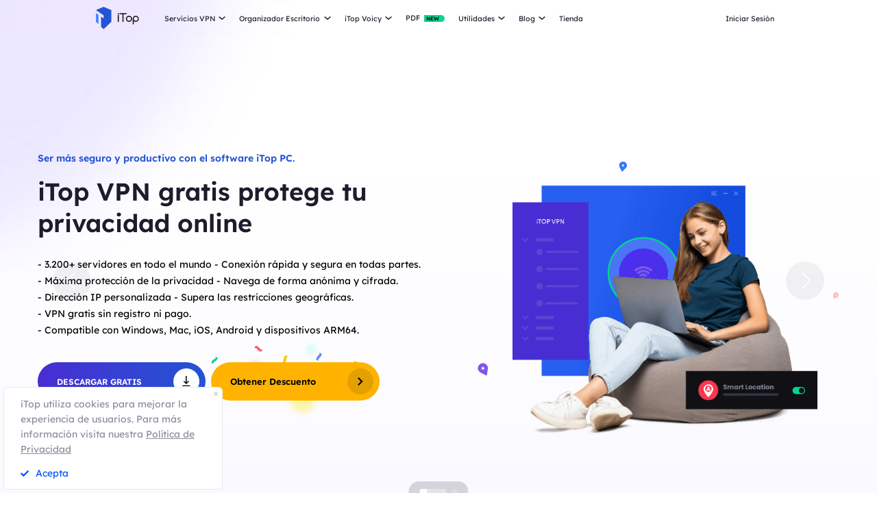

--- FILE ---
content_type: text/html; charset=UTF-8
request_url: https://es.itopvpn.com/?insur=esblog485
body_size: 23623
content:
<!DOCTYPE html>
<html lang="es">

<head>
    <meta charset="UTF-8">
    <meta http-equiv="X-UA-Compatible" content="IE=edge">
    <meta name=viewport content="width=device-width,initial-scale=1,minimum-scale=1,maximum-scale=1,user-scalable=no,viewport-fit=cover">
    <meta name="referrer" content="no-referrer" />
    <link rel="preconnect" href="https://fonts.googleapis.com">
    <link rel="preconnect" href="https://fonts.gstatic.com" crossorigin>
    <link rel="icon" href="https://es.itopvpn.com/favicon.ico" mce_href="https://es.itopvpn.com/favicon.ico" type="image/x-icon">
    <link rel="shortcut icon" href="https://es.itopvpn.com/favicon.ico" mce_href="https://es.itopvpn.com/favicon.ico" type="image/x-icon">
    <link href="https://fonts.googleapis.com/css2?family=Spartan:wght@400;500;600;700&display=swap" rel="stylesheet">
    <link rel="stylesheet" type="text/css" href="https://fonts.googleapis.com/css?family=Lexend Deca:400,300,600">
    <link rel="canonical" href="https://es.itopvpn.com/">
            <link rel="alternate" hreflang="en" href="https://www.itopvpn.com/" />
    <link rel="alternate" hreflang="fr" href="https://fr.itopvpn.com/" />
    <link rel="alternate" hreflang="de" href="https://de.itopvpn.com/" />
    <link rel="alternate" hreflang="it" href="https://it.itopvpn.com/" />
    <link rel="alternate" hreflang="es" href="https://es.itopvpn.com/" />
    <link rel="alternate" hreflang="pt" href="https://pt.itopvpn.com/" />
    <link rel="alternate" hreflang="nl" href="https://nl.itopvpn.com/" />
    <link rel="alternate" hreflang="pl" href="https://pl.itopvpn.com/" />
    <link rel="alternate" hreflang="sv" href="https://sv.itopvpn.com/" />
<link rel="alternate" hreflang="ja" href="https://jp.itopvpn.com/" />
    <link rel="alternate" hreflang="ar" href="https://www.itoparab.com/" />
  
    <link rel="alternate" hreflang="x-default" href="https://www.itopvpn.com/" />
        <link rel="preconnect" href="https://es.itopvpn.com/assets/js/bundle.min.js">
    <link rel="preconnect" href="https://es.itopvpn.com/assets/js/common.min.js">
            <link href="https://es.itopvpn.com/assets/css/global-rem.css?t=1769440247" rel="stylesheet">
            <script src="https://es.itopvpn.com/assets/js/bundle.min.js"></script>
    <title>iTop | Software PC que mejora privacidad y productividad</title>
    <meta name="description" content="Descarga gratis software iTop para navegación privada, grabación y creación de vídeos, recuperación de datos, edición de PDF, organización del escritorio, etc">
<link href="https://es.itopvpn.com/assets/css/home.css" rel="stylesheet">
<script src="https://es.itopvpn.com/assets/js/swiper.min.js"></script>    <script>
        (function(i, s, o, g, r, a, m) {
            i['GoogleAnalyticsObject'] = r;
            i[r] = i[r] || function() {
                (i[r].q = i[r].q || []).push(arguments)
            }, i[r].l = 1 * new Date();
            a = s.createElement(o),
                m = s.getElementsByTagName(o)[0];
            a.async = 1;
            a.src = g;
            m.parentNode.insertBefore(a, m)
        })(window, document, 'script', '//www.google-analytics.com/analytics.js', 'ga');

        ga('create', 'UA-178108664-1', 'auto');
        ga('send', 'pageview');
        var paddle_tracking = '-insur:esblog485&lan=es';
    </script>
    <!-- Google tag (gtag.js) -->
    <script async src="https://www.googletagmanager.com/gtag/js?id=G-Z7Q97LSQS7"></script>
    <script>
        window.dataLayer = window.dataLayer || [];

        function gtag() {
            dataLayer.push(arguments);
        }
        gtag('js', new Date());

        gtag('config', 'G-Z7Q97LSQS7');
    </script>
    <script src="https://es.itopvpn.com/assets/js/common/base64-2.6.2.min.js"></script>
    <script src="https://es.itopvpn.com/assets/js/common.min.js?t=1769440247"></script>
    <script type="application/ld+json">
                {
                    "@context": "https://schema.org",
                    "@type": "BreadcrumbList",
                    "itemListElement": [{
                        "@type": "ListItem",
                        "position": 1,
                        "name": "iTop",
                        "item": "https://es.itopvpn.com/"
                    }]
                }
            </script>
            <script type="application/ld+json">
                {
                    "@context": "https://schema.org",
                    "@id": "https://es.itopvpn.com/#organization",
                    "@type": "Organization",
                    "name": "iTop",
                    "url": "https://es.itopvpn.com/",
                    "logo": "https://es.itopvpn.com/assets/images/common/itop_new_icon.svg"
                }
            </script>    <script>
        $(function() {
            if ($("._newyear").hasClass("_newyear")) {
                $("._newyear").html("2026");
            }
        });
    </script>
    <style>
        .comm-tags {
            position: relative;
            z-index: 1;
            display: inline-flex;
            align-items: center;
            justify-content: center;
            vertical-align: middle;
            margin-top: -6px;
            padding: 1px 6px;
            font-size: 12px;
            line-height: 1;
            font-weight: 400;
            color: #fff;
            font-style: normal;
            border-radius: 9999px;
            text-align: center;
            font-family: "Lexend", sans-serif !important;
            border-width: 1px;
            border-style: solid;
        }

        .comm-tags>em {
            display: block;
            font: inherit;
            color: inherit;
            line-height: 1;
            font-style: normal;
            transform: scale(0.9);
        }

        .comm-tags.new {
            margin: 0 !important;
            margin-top: -6px !important;
            width: auto !important;
            height: auto !important;
            color: #24D430;
            vertical-align: middle !important;
            border-color: #24D430;
            background: #DFFFE1 !important;
        }

        .comm-tags.improved {
            color: #FF6103;
            border-color: #FF843A;
            background: #FFF7DF;
        }

        .header-nav.header-main .nav-left .nav-menu .nav-list.nav-utility .nav-item {
            display: flex;
            flex-wrap: wrap;
            flex-direction: row;
            width: 545px;
        }

        .header-nav .nav-left .nav-menu .nav-list.nav-utility .fb3 {
            width: 50%;
        }
    </style>
</head>


<body class="home index" data-name="index">
    <!-- 2025blackfriday start====================-->
    <link href="https://fonts.googleapis.com/css2?family=Fjalla+One&family=Darumadrop+One&family=League+Spartan:wght@100..900&display=swap" rel="stylesheet">

    <link href="https://es.itopvpn.com/assets/images/2023blackfriday/bf_common.css?t=1769440247" rel="stylesheet">
    <!-- <link href="https://es.itopvpn.com/assets/images/2024bfsale/2024blackfriday/bf_total.css?t=1769440247" rel="stylesheet"> -->
    <script>
        let bfControlName = 'vpn',
            bfControlNav = 'no',
            bfControlRight = 'no',
            bfControlCenter = 'no';
    </script>
    <!-- VPN START============================= -->
    <!-- VPN Nav ICON -->
            <!-- <link href="https://es.itopvpn.com/assets/images/2024bfsale/2024blackfriday/bf_total.css?t=1769440247" rel="stylesheet"> -->
        <!-- <link href="https://es.itopvpn.com/assets/images/2024xmasofficial/style.css?t=1769440247" rel="stylesheet"> -->
        <script>
            bfControlNav = 'yes';
            bfControlRight = 'yes';
            bfControlCenter = 'yes';
        </script>
        <!-- </?php require './frontend/views/layouts/_common_popup/_pop_xmas2024_bar.php' ?> -->
        <!-- </?php require './frontend/views/layouts/_common_popup/_pop_xmas2024.php' ?> -->
    
    <!-- VPN END============================= -->

    <!-- IED START============================= -->
        <!-- IED END============================= -->

    <!-- IDR START============================= -->
        <!-- IDR END============================= -->


    <!-- PDF START============================= -->
        <!-- PDF END============================= -->
    <!-- 2025blackfriday end====================-->

        <script src="https://es.itopvpn.com/assets/js/mapplication.js"></script>






    
        <style>
        @media screen and (max-width: 768px) {
            .header-nav.popyes {
                top: 0;
            }
        }
    </style>
     <style>
        @media screen and (max-width: 1170px) {
            .header-nav .header-wrapper .nav-left .nav-menu .nav-list.nav-pdf {
                vertical-align: middle;
            }

            .header-nav .header-wrapper .nav-left .nav-menu .nav-list.nav-pdf a {
                display: block;
            }

            .header-nav .header-wrapper .nav-left .nav-menu .nav-list.nav-pdf em {
                font: inherit;
                display: inline;
            }

            .header-nav .nav-left .nav-menu .nav-list.login {
                position: relative;
                right: auto;
                display: none !important;
            }

            .header-nav .nav-left .nav-menu .nav-list.login a {
                padding-left: 0 !important;
                padding-right: 0 !important;
            }

            .header-nav .nav-left .nav-menu {
                transform: translateX(0%) !important;
                max-height: 0 !important;
                height: auto !important;
            }

            .header-nav .nav-left .nav-menu.show {
                max-height: 9999px !important;
                height: auto !important;
            }
        }
    </style>
    <nav id="header" class="header-nav nav-bg header-main">
        <div class="header-wrapper">
            <div class="nav-left">
                <a class="nav-logo logo-itop" href="/?insur=esblog485">
                    <img class="logo" src="https://es.itopvpn.com/assets/images/common/itop_new_icon.svg" alt="">
                </a>
                <ul class="nav-menu">
                    <li class="nav-list nav-service">
                        <span class="fb2">Servicios VPN<i></i></span>
                        <div class="nav-item">
                        <div class="nav-item-list">
                            <a href="/vpn-for-pc?insur=esblog485" class="fb3">
                                <em>VPN para PC</em>
                                <i class="hot">HOT</i>
                                <p class="nav-item-desc">Accede a conexiones globales con una VPN gratis y segura.</p>
                            </a>
                            <a href="/vpn-windows?insur=esblog485" class="fb3">
                                <em>VPN para Windows</em>
                                <i class="hot">HOT</i>
                                    <p class="nav-item-desc">La mejor VPN gratis para PC Windows con funciones avanzadas.</p>
                            </a>
                            <a href="/vpn-mac?insur=esblog485" class="fb3">
                                <em>VPN para macOS</em>
                                <p class="nav-item-desc">La mejor VPN para mac gratis para seguridad y privacidad en línea.</p>
                            </a>
                            <a href="/vpn-ios?insur=esblog485" class="fb3">
                                <em>VPN para iOS</em>
                                <p class="nav-item-desc">VPN iOS gratuita e ilimitada para proteger tu iPhone.</p>
                            </a>
                            <a href="/vpn-android?insur=esblog485" class="fb3">
                                <em>VPN para Android</em>
                                    <p class="nav-item-desc">VPN Android gratis para mayor seguridad online.</p>
                            </a>
                              <a href="/vpn-for-linux?insur=esblog485" class="fb3">
                                    <em>VPN para Linux</em>
                                    <p class="nav-item-desc">VPN Linux poderosa para conexiones seguras y estables.</p>
                                </a>
                            <a href="/vpn-for-chrome?insur=esblog485" class="fb3">
                                <em>VPN para Chrome</em>
                                    <p class="nav-item-desc">Extensión VPN gratuita y segura para navegación privada en Chrome.</p>
                            </a>
                            <a href="/vpn-for-firefox?insur=esblog485" class="fb3">
                                    <em>VPN para Firefox</em>
                                    <p class="nav-item-desc">Extensión VPN para Firefox: privacidad, seguridad y acceso sin restricciones.</p>
                            </a>
                            <a href="/vpn-for-smart-tv?insur=esblog485" class="fb3">
                                    <em>VPN para Smart TV</em>
                                    <p class="nav-item-desc">Disfruta de streaming fluido con VPN en Apple TV, Android TV, Fire TV y más.</p>
                            </a>
                            <a href="/vpn-browser?insur=esblog485" class="fb3">
                                <em>Navegador con VPN</em>
                                <p class="nav-item-desc">Navegadores con VPN garantizan tu seguridad en Internet.</p>
                            </a>
                              
                            </div>
                            <div class="service-wrap">
                            <div class="vpn_nav_wrap">
                                    <p class="download_nav">
                                     <a href="/download-vpn?insur=esblog485" class="fb3">Descargar VPN</a>
                                    </p>
                                    <p class="description">Explora el mundo digital sin límites, protegido por la seguridad y rapidez de iTop VPN.</p>
                                    <div class="wrap_list_wrap">
                                        <div class="item country">
                                            <p class="list_name">Por Qué iTop VPN</p>
                                            <a href="/what-is-vpn?insur=esblog485" class="vpn_a">Qué es una VPN</a>
                                            <a href="/blog/vpn-sin-registro-1505?insur=esblog485" class="vpn_a">VPN sin Registro</a>
                                            <a href="/free-vpn?insur=esblog485" class="vpn_a">VPN Gratis</a>
                                            <a href="/blog/vpn-segura-442?insur=esblog485" class="vpn_a">VPN Segura</a>
                                            <a href="/blog/mejor-no-lag-vpn-7662?insur=esblog485" class="vpn_a">VPN sin Retraso</a>
                                        </div>
                                         <div class="item servers">
                                            <p class="list_name"><a href="/vpn-servers?insur=esblog485">3200+ Servidores VPN</a></p>
                                            <a href="/vpn-for-colombia?insur=esblog485" class="vpn_a">VPN para Colombia</a>
                                            <a href="/blog/vpn-espana-gratis-7443?insur=esblog485" class="vpn_a">VPN para España</a>
                                            <a href="/blog/vpn-india-gratis-3472?insur=esblog485" class="vpn_a">VPN para India</a>
                                            <a href="/blog/mejor-vpn-peru-4842?insur=esblog485" class="vpn_a">VPN para Perú</a>
                                            <a href="/blog/vpn-estados-unidos-gratis-7107?insur=esblog485" class="vpn_a">VPN para EE.UU.</a>
                                        </div>
                                        <div class="item apps">
                                            <p class="list_name">Streaming & Apps</p>
                                            <a href="/blog/comprar-monedas-tiktok-4863?insur=esblog485" class="vpn_a">Monedas TikTok Baratas</a>
                                            <a href="/blog/como-descargar-spotify-premium-gratis-5150?insur=esblog485" class="vpn_a">Spotify Premium Barato</a>
                                            <a href="/blog/ver-amazon-prime-video-con-vpn-978?insur=esblog485" class="vpn_a">VPN para Prime Video</a>
                                            <a href="/netflix-vpn?insur=esblog485" class="vpn_a">VPN para Netflix</a>
                                            <a href="/blog/vpn-para-tiktok-566?insur=esblog485" class="vpn_a">VPN para Tiktok</a>
                                        </div>
                                        <div class="item games">
                                            <p class="list_name">VPN para Gaming</p>
                                            <a href="/blog/roblox-desbloqueado-juego-4717?insur=esblog485" class="vpn_a">VPN para Steam</a>
                                            <a href="/blog/roblox-desbloqueado-juego-4717?insur=esblog485" class="vpn_a">VPN para Roblox</a>
                                            <a href="/blog/vpn-para-pubg-313?insur=esblog485" class="vpn_a">VPN para PUBG</a>
                                            <a href="/blog/retraso-cod-2469?insur=esblog485" class="vpn_a">VPN para COD</a>
                                            <a href="/blog/vpn-para-jugar-minecraft-sin-lag-1181?insur=esblog485" class="vpn_a">VPN para Minecraft</a>
                                        </div>
                                    </div>
                                </div>    
                            <div class="service-list">
                                    <div class="service-item on" style="align-items: center;">
                                        
                                        <div class="_right">
                                            <div class="btn-box">
                                                <a class="button-combe button btn-not  btn-primary btn-default button-new free-down upper" data-href="https://www.itopvpn.com/download?insur=esblog485" data-vpn="vpn-windows" onclick="gotoThankyou($(this));gtag('event', 'es_vpn_dl_mac_es_header')">
                                                    <span class="btn-word">Descargar Gratis</span>
                                                    <span class="arrow-new">
                                                        <svg class="new-svg">
                                                            <use xlink:href="#home_download"></use>
                                                        </svg>
                                                    </span>
                                                    <svg class="new-svg">
                                                        <use xlink:href="#home_download"></use>
                                                    </svg>
                                                </a>
                                                <a class="button btn-not  btn-primary button-link btn-default button-new get-off btn-gold" href="/purchase?insur=esblog485&ref=itopvpn_pc" onclick="gtag('event', 'es_vpn_buyclick_mac_es_header')">
                                                    <span class="btn-word buy">
                                                        Obtener Descuento
                                                    </span>
                                                    <span class="arrow-new">
                                                        <svg class="new-svg">
                                                            <use xlink:href="#itop_right"></use>
                                                        </svg>
                                                    </span>
                                                </a>
                                            </div>
                                        </div>
                                    </div>
                                    <div class="service-item win">
                                       <div class="_right">
                                            <div class="btn-box">
                                                <a class="button-combe button btn-not  btn-primary btn-default button-new free-down upper" data-href="https://www.itopvpn.com/download?insur=esblog485" data-vpn="vpn-windows" onclick="gotoThankyou($(this));ga('send', 'event', 'itopdl-pc-es', 'download', 'navigation');gtag('event', 'es_vpn_dl_mac_es_header')">
                                                    <span class="btn-word">
                                                        Descargar Gratis
                                                    </span>
                                                    <span class="arrow-new">
                                                        <svg class="new-svg">
                                                            <use xlink:href="#itop_download"></use>
                                                        </svg>
                                                    </span>
                                                    <svg class="new-svg">
                                                        <use xlink:href="#itop_download"></use>
                                                    </svg>
                                                <a class="button btn-not  btn-primary button-link btn-default button-new get-off btn-gold" data-href="/purchase?insur=esblog485&ref=itopvpn_win" onclick="gotoPurchase($(this));ga('send', 'event', 'itopbuyclick-mac_es', 'click', 'navigation');gtag('event', 'es_vpn_buyclick_mac_es_header')">
                                                    <span class="btn-word buy">
                                                        Obtener Descuento
                                                    </span>
                                                    <span class="arrow-new">
                                                        <svg class="new-svg">
                                                            <use xlink:href="#itop_right"></use>
                                                        </svg>
                                                    </span>
                                                </a>
                                            </div>
                                        </div>
                                    </div>
                                    <div class="service-item mac">
                                        <div class="_right">
                                            <div class="btn-box">
                                                <a class="button-combe button btn-not  btn-primary btn-default button-new free-down upper" data-href="https://www.itopvpn.com/downloadmac?insur=esblog485" data-vpn="vpn-mac" onclick="gotoThankyou($(this));ga('send', 'event', 'itopdl-mac-es', 'download', 'navigation');gtag('event', 'es_vpn_dl_mac_es_header')">
                                                    <span class="btn-word">
                                                        Descargar Gratis
                                                    </span>
                                                    <span class="arrow-new">
                                                        <svg class="new-svg">
                                                            <use xlink:href="#itop_download"></use>
                                                        </svg>
                                                    </span>
                                                    <svg class="new-svg">
                                                        <use xlink:href="#itop_download"></use>
                                                    </svg>
                                                </a>
                                                <a class="button btn-not  btn-primary button-link btn-default button-new get-off btn-gold" data-href="/purchase?insur=esblog485&ref=itopvpn_mac" onclick="gotoPurchase($(this));ga('send', 'event', 'itopbuyclick-mac_es', 'click', 'navigation');gtag('event', 'es_vpn_buyclick_mac_es_header')">
                                                    <span class="btn-word buy">
                                                        Obtener Descuento
                                                    </span>
                                                    <span class="arrow-new">
                                                        <svg class="new-svg">
                                                            <use xlink:href="#itop_right"></use>
                                                        </svg>
                                                    </span>
                                                </a>
                                            </div>
                                        </div>
                                    </div>
                                    <div class="service-item ios">
                                        <div class="_right">
                                             <div class="btn-box">
                                                <a class="button-combe button btn-not  btn-primary btn-default button-new free-down upper" href="https://goto.itopvpn.com/downloadcenter?product=es-itopios&c=esblog485" onclick="ga('send', 'event', 'itopdl-ios-es', 'download', 'navigation');gtag('event', 'es_vpn_buyclick_mac_es_header')">
                                                    <span class="btn-word">
                                                        Descargar Gratis
                                                    </span>
                                                    <span class="arrow-new">
                                                        <svg class="new-svg">
                                                            <use xlink:href="#itop_download"></use>
                                                        </svg>
                                                    </span>
                                                    <svg class="new-svg">
                                                        <use xlink:href="#itop_download"></use>
                                                    </svg>
                                                </a>
                                                <a class="button btn-not  btn-primary button-link btn-default button-new get-off btn-gold" data-href="/purchase?insur=esblog485&ref=itopvpn_ios" onclick="gotoPurchase($(this));ga('send', 'event', 'iconclick-store-ios_es', 'click', 'nav-home');gtag('event', 'es_vpn_dl_mac_es_header')">
                                                    <span class="btn-word buy">
                                                        Obtener Descuento
                                                    </span>
                                                    <span class="arrow-new">
                                                        <svg class="new-svg">
                                                            <use xlink:href="#itop_right"></use>
                                                        </svg>
                                                    </span>
                                                </a>
                                            </div>
                                        </div>
                                    </div>
                                    <div class="service-item adr">
                                        <div class="_right">
                                            <div class="btn-box">
                                                <a class="button-combe button btn-not  btn-primary btn-default button-new free-down upper" data-href="https://www.itopvpn.com/downloadapk?lan=es&insur=esblog485" onclick="gotoPurchase($(this));gtag('event', 'es_vpn_dl_mac_es_header')">
                                                    <span class="btn-word">
                                                        Descargar Gratis
                                                    </span>
                                                    <span class="arrow-new">
                                                        <svg class="new-svg">
                                                            <use xlink:href="#itop_download"></use>
                                                        </svg>
                                                    </span>
                                                    <svg class="new-svg">
                                                        <use xlink:href="#itop_download"></use>
                                                    </svg>
                                                </a>
                                                <a class="button btn-not  btn-primary button-link btn-default button-new get-off btn-gold" href="/purchase?insur=esblog485&ref=itopvpn_adr" onclick="gtag('event', 'es_vpn_buyclick_mac_es_header')">
                                                    <span class="btn-word buy">
                                                        Obtener Descuento
                                                    </span>
                                                    <span class="arrow-new">
                                                        <svg class="new-svg">
                                                            <use xlink:href="#itop_right"></use>
                                                        </svg>
                                                    </span>
                                                </a>
                                            </div>
                                        </div>
                                    </div>
                                    <div class="service-item linus">
                                        <div class="_right">
                                            <div class="btn-box">
                                                <a class="button-combe button btn-not  btn-primary btn-default button-new free-down upper" data-href="https://www.itopvpn.com/download?insur=esblog485" data-vpn="vpn-windows" onclick="gotoThankyou($(this));gtag('event', 'es_vpn_dl_mac_es_header')">
                                                    <span class="btn-word">
                                                        Descargar Gratis
                                                    </span>
                                                    <span class="arrow-new">
                                                        <svg class="new-svg">
                                                            <use xlink:href="#home_download"></use>
                                                        </svg>
                                                    </span>
                                                    <svg class="new-svg">
                                                        <use xlink:href="#home_download"></use>
                                                    </svg>
                                                </a>
                                                <a class="button btn-not  btn-primary button-link btn-default button-new get-off btn-gold" href="/purchase?insur=esblog485&ref=itopvpn_linux" onclick="gtag('event', 'es_vpn_buyclick_mac_es_header')">
                                                    <span class="btn-word buy">
                                                        Obtener Descuento
                                                    </span>
                                                    <span class="arrow-new">
                                                        <svg class="new-svg">
                                                            <use xlink:href="#itop_right"></use>
                                                        </svg>
                                                    </span>
                                                </a>
                                            </div>
                                        </div>
                                    </div>
                                     <div class="service-item chrom">
                                        <div class="_right">
                                            <div class="btn-box">
                                                <a class="button-combe button btn-not  btn-primary btn-default button-new free-down upper" data-href="https://chromewebstore.google.com/detail/itop-vpn/apgjgibgkdfemblclkifgndfhkcbmfjl?referrer=utm_source%3Desblog485&insur=esblog485&lang=es" onclick="gotoPurchase($(this));gtag('event', 'es_vpn_dl_mac_es_header')">
                                                    <span class="btn-word">
                                                        Descargar Gratis
                                                    </span>
                                                    <span class="arrow-new">
                                                        <svg class="new-svg">
                                                            <use xlink:href="#itop_download"></use>
                                                        </svg>
                                                    </span>
                                                    <svg class="new-svg">
                                                        <use xlink:href="#itop_download"></use>
                                                    </svg>
                                                </a>
                                                <a class="button btn-not  btn-primary button-link btn-default button-new get-off btn-gold" href="/purchase?insur=esblog485&ref=itopvpn_chrome" onclick="gtag('event', 'es_vpn_buyclick_mac_es_header')">
                                                    <span class="btn-word buy">
                                                        Obtener Descuento
                                                    </span>
                                                    <span class="arrow-new">
                                                        <svg class="new-svg">
                                                            <use xlink:href="#itop_right"></use>
                                                        </svg>
                                                    </span>
                                                </a>
                                            </div>
                                        </div>
                                    </div>
                                    <div class="service-item firefox">
                                        <div class="_right">
                                            <div class="btn-box">
                                                <a class="button-combe button btn-not  btn-primary btn-default button-new free-down upper" data-href="https://www.itopvpn.com/downloadmac?insur=esblog485" onclick="gotoPurchase($(this));gtag('event', 'es_vpn_dl_mac_es_header')">
                                                    <span class="btn-word">
                                                        Descargar Gratis
                                                    </span>
                                                    <span class="arrow-new">
                                                        <svg class="new-svg">
                                                            <use xlink:href="#itop_download"></use>
                                                        </svg>
                                                    </span>
                                                    <svg class="new-svg">
                                                        <use xlink:href="#itop_download"></use>
                                                    </svg>
                                                </a>
                                                <a class="button btn-not  btn-primary button-link btn-default button-new get-off btn-gold" href="/purchase?insur=esblog485&ref=itopvpn_firefox" onclick="gtag('event', 'es_vpn_buyclick_mac_es_header')">
                                                    <span class="btn-word buy">
                                                        Obtener Descuento
                                                    </span>
                                                    <span class="arrow-new">
                                                        <svg class="new-svg">
                                                            <use xlink:href="#itop_right"></use>
                                                        </svg>
                                                    </span>
                                                </a>
                                            </div>
                                        </div>
                                    </div>
                                    <div class="service-item smt">
                                        <div class="_right">
                                            <div class="btn-box">
                                                <a class="button-combe button btn-not  btn-primary btn-default button-new free-down upper" data-href="https://www.itopvpn.com/download?insur=esblog485" data-vpn="vpn-windows" onclick="gotoThankyou($(this));gtag('event', 'es_vpn_dl_mac_es_header')">
                                                    <span class="btn-word">
                                                        Descargar Gratis
                                                    </span>
                                                    <span class="arrow-new">
                                                        <svg class="new-svg">
                                                            <use xlink:href="#itop_download"></use>
                                                        </svg>
                                                    </span>
                                                    <svg class="new-svg">
                                                        <use xlink:href="#itop_download"></use>
                                                    </svg>
                                                </a>
                                                <a class="button btn-not  btn-primary button-link btn-default button-new get-off btn-gold" href="/purchase?insur=esblog485&ref=itopvpn_stv" onclick="gtag('event', 'es_vpn_buyclick_mac_es_header')">
                                                    <span class="btn-word buy">
                                                        Obtener Descuento
                                                    </span>
                                                    <span class="arrow-new">
                                                        <svg class="new-svg">
                                                            <use xlink:href="#itop_right"></use>
                                                        </svg>
                                                    </span>
                                                </a>
                                            </div>
                                        </div>
                                    </div>
                                    <div class="service-item browser">
                                        <div class="_right">
                                            <div class="btn-box">
                                                <a class="button-combe button btn-not  btn-primary btn-default button-new free-down upper" href="https://www.itopvpn.com/downloadbrowser?insur=esblog485" onclick="gtag('event', 'es_ipb_dl_mac_es_header')">
                                                    <span class="btn-word">
                                                        Descargar Gratis
                                                    </span>
                                                    <span class="arrow-new">
                                                        <svg class="new-svg">
                                                            <use xlink:href="#home_download"></use>
                                                        </svg>
                                                    </span>
                                                    <svg class="new-svg">
                                                        <use xlink:href="#home_download"></use>
                                                    </svg>
                                                </a>
                                                <a class="button btn-not  btn-primary button-link btn-default button-new get-off btn-gold" href="/browser/purchase?insur=esblog485&ref=ipb_navi" onclick="gtag('event', 'es_ipb_buyclick_mac_es_header')">
                                                    <span class="btn-word buy">
                                                        Obtener Descuento
                                                    </span>
                                                    <span class="arrow-new">
                                                        <svg class="new-svg">
                                                            <use xlink:href="#itop_right"></use>
                                                        </svg>
                                                    </span>
                                                </a>
                                            </div>
                                        </div>
                                    </div>
                                </div>
                            </div>
                        </div>
                    </li>
                    <li class="nav-list nav-new-ied">
                        <span class="fb2">
                            Organizador Escritorio <i></i>
                        </span>
                        <ul class="nav-item nav-ied">
                            <li>
                                <a href="/itop-easy-desktop?insur=esblog485" class="fb3">
                                    <div class="nav_pic">
                                        <img src="https://es.itopvpn.com/assets/images/store/icon_ied.png" width="40" height="40" alt="iTop Easy Desktop">
                                    </div>
                                    <div class="nav_text">
                                        <b>iTop Easy Desktop <i class="hot">HOT</i></b>
                                        <p>Organizador de escritorio PC y fondo de pantalla gratuitos.</p>
                                    </div>
                                </a>
                            </li>
                        </ul>
                    </li>
                    <li class="nav-list nav-new-ied">
                        <span class="fb2">
                            iTop Voicy <i></i>
                        </span>
                        <ul class="nav-item nav-ied">
                            <li>
                                <a href="/itop-voicy?insur=esblog485" class="fb3">
                                    <div class="nav_pic">
                                        <img src="https://es.itopvpn.com/assets/images/store/icon_ivc.png" width="40" height="40" alt="iTop Voicy">
                                    </div>
                                    <div class="nav_text">
                                        <b>iTop Voicy <i class="new">NEW</i></b>
                                        <p>Modulador de voz gratis en tiempo real para PC</p>
                                    </div>
                                </a>
                            </li>
                        </ul>
                    </li>
                  
                    <li class="nav-list nav-list-link nav-pdf">
                            <a href="https://es.itopvpn.com/pdf" class="fb2 nav-link">
                                <em class="fb2">PDF</em>
                                <i class="new">NEW</i>
                            </a>
                    </li>
                    <li class="nav-list nav-utility">
                        <span class="fb2">
                            Utilidades <i></i>
                        </span>
                        <div class="nav-item">
                            <a href="/screen-recorder?insur=esblog485" class="fb3">
                                <em>iTop Screen Recorder</em>
                                <i class="hot">HOT</i>
                            </a>
                             <a href="/ai-math-solver?insur=esblog485">
                                <em class="item-name">iTop AI Math Solver</em>
                                <i class="new">NEW</i>
                            </a>
                            <a href="/data-recovery-software?insur=esblog485" class="fb3">
                                <em>iTop Data Recovery</em>
                                <i class="hot">HOT</i>
                            </a>
                           <a href="https://es.itopvpn.com/screenshot" class="fb3">
                                <em>iTop Screenshot</em>
                            </a>
                            <a href="https://gamebooster.itopvpn.com/index.php" class="fb3">
                                <em>Smart Game Booster</em>
                            </a>
                             <a href="/dualsafe-password-manager?insur=esblog485" class="fb3">
                                <em>Dualsafe Password Manager</em>
                                <i class="new">NEW</i>
                            </a>
                            <a href="https://iotransfer.itopvpn.com/" class="fb3">
                                <em>IOTransfer</em>
                            </a>
                           
                            
                            <a href="/top-data-protector?insur=esblog485" class="fb3">
                                <em>Top Data Protector</em>
                            </a>
                        </div>
                    </li>
                    <li class="nav-list nav-blog">
                        <span class="fb2">
                            Blog <i></i>
                        </span>
                        <div class="nav-item">
                            <a href="/blog?insur=esblog485&sort=26" class="fb3">
                                <em>VPN para Windows</em>
                            </a>
                            <a href="/blog?insur=esblog485&sort=36" class="fb3">
                                <em>Consejos sobre VPN</em>
                            </a>
                            <a href="/recorder-tips?insur=esblog485" class="fb3">
                                <em>Grabador de Pantalla</em>
                            </a>
                            <a href="/desktop-tips?insur=esblog485" class="fb3">
                                <em>Trucos de Escritorio</em>
                            </a>
                            <a href="/blog?insur=esblog485&sort=171" class="fb3">
                                <em>Recuperar Archivos</em>
                            </a>
                            <a href="/pdf-tips?insur=esblog485" class="fb3">
                                <em>Guías para PDF</em>
                            </a>
                        </div>
                    </li>
                    <li class="nav-list nav-list-link store-nav">
                        <a href="/store?insur=esblog485" class="fb2 " onclick="ga('send', 'event', 'iconclick-store-mac_es', 'click', 'navigation');">
                            Tienda
                        </a>
                    </li>
                    <li class="nav-list login nav-sale-icon">
                        <a href="/login?insur=esblog485"
                            class="fb2 nav-link nav-login"
                            data-acount="Iniciar Sesión" data-out="Cerrar Sesión" 
                            data-in="Iniciar Sesión" 
                            data-in-link="/login?insur=esblog485" 
                            data-out-link="/signup?insur=esblog485" 
                            data-acount-link="/user-account?insur=esblog485" 
                            data-purchase-link="/purchase?insur=esblog485"
                            onclick="ga('send', 'event', 'loginclick-mac_es', 'click', 'navigation');gtag('event', 'es_itop_loginclick_mac_es_navi');"
                            data-in-ga="ga('send', 'event', 'loginclick-mac_es', 'click', 'navigation');gtag('event', 'es_itop_loginclick_mac_es_navi');"
                            data-acount-ga="ga('send', 'event', 'myaccountclick-mac_es', 'click', 'navigation');gtag('event', 'es_itop_myaccount_mac_es_navi');"
                            data-out-ga="ga('send', 'event', 'signoutclick-mac_es', 'click', 'navigation');gtag('event', 'es_itop_signout_mac_es_navi');"
                            >
                            Iniciar Sesión
                        </a>
                    </li>
                </ul>
                <div class="mobile-close">
                    <span class="claseIcon"></span>
                </div>
            </div>
            <div class="mobile-nav">
                <span class="navIcon"></span>
            </div>
            <div class="mobile-bg"></div>
        </div>
        <div class="itop_svg" style="display:none;">
        <svg version="1.1" xmlns="http://www.w3.org/2000/svg" style="display:none;">
            <symbol id="itop_right_black" null>
                <path d="M.712 0l2.842 2.842L.712 5.684 0 4.973l2.133-2.132L0 .709z" fill-rule="evenodd" />
            </symbol>
            <symbol id="itop_download" null>
                <path d="M.717 13.627h10.041a.717.717 0 0 1 0 1.434H.717a.717.717 0 1 1 0-1.434zm5.738-4.178L8.78 7.124l1.014 1.014L5.738 12.2 1.68 8.138l1.014-1.014L5.02 9.449V0h1.434v9.449z" fill-rule="evenodd" />
            </symbol>
            <symbol id="itop_right" null>
                <path d="M1.504 0l6 6-6 6-1.5-1.5 4.5-4.5-4.5-4.5z" fill-rule="evenodd" />
            </symbol>
            <symbol id="itop_blog_icon" null>
                <path d="M15.002 0a15 15 0 1 1-15 15 15.02 15.02 0 0 1 15-15zm0 27a12 12 0 1 0-12-12 12.014 12.014 0 0 0 12 12.001z" />
                <path d="M15 13.501h6v3h-6v4.509l-6.008-6.008L15 8.996z" />
            </symbol>
        </svg>
    </div>
    </nav>
    <script>
        $(function () {
            var i = "mac"
            if (i === 'pc') {
                $('.nav-list.nav-list-link.store-nav .nav-link').attr({
                    'href': "javacsript:;"
                })
            }
        });


        $("#header").hover(function() {
            $(".logo").addClass("logo-move")
            $(".logo-text-it").addClass("logo-text-it-move")
            $(".logo-text-best").addClass("logo-text-best-move")
        },function() {
            $(".logo").removeClass("logo-move")
            $(".logo-text-it").removeClass("logo-text-it-move")
            $(".logo-text-best").removeClass("logo-text-best-move")
        })

        $('#header .nav-service .nav-item').hover(function() {
            $('#header .service-list .service-item .btn-box > a').addClass('hover');
        }, function() {
            $('#header .service-list .service-item .btn-box > a').removeClass('hover');
        })

        $('#header .nav-list.store-nav').hover(function () {
            ga('send', 'event', 'itopshow-mac_es', 'display', 'navlaunch');
            $(this).addClass('on');
        }, function () {
            $(this).removeClass('on');
        })

        $('#header .nav-service .nav-item .nav-item-list a').hover(function() {
            var idx = $(this).index();
            $('#header .service-list .service-item').removeClass('on');
            $('#header .service-list .service-item').eq(idx).addClass('on');
        })

        $(document).ready(function () {
            $(".logo").removeClass("logo-move")
            $(".logo-text-it").removeClass("logo-text-it-move")
            $(".logo-text-best").removeClass("logo-text-best-move")
        });
    </script><!-- <style>
    .home .home-banner ._right{
        right: 90px;
    }
</style> -->
<!--2025blackfriday-->
<!-- <style>
    .bftopbanner {
        width: 100%;
        height: 79px;
        background: url("https://es.itopvpn.com/assets/images/2024xmasofficial/isr_top_banner.png") center no-repeat;
        background-color: transparent;
        -webkit-backdrop-filter: saturate(180%) blur(35px);
        backdrop-filter: saturate(180%) blur(35px);
        position: fixed;
        top: 80px;
        left: 0px;
        z-index: 2;
    }

    .bftopbanner .bfban_cont {
        display: flex;
        justify-content: center;
        align-items: center;
        padding-left: 190px;
        gap: 70px;
        height: 100%;
        padding-top: 10px;
    }

    .bftopbanner .bfban_cont div {
        display: flex;
        align-items: center;
        gap: 8px;
    }

    .bftopbanner .bfban_cont div p {
        font-size: 20px;
        color: #FFFFFF;
    }

    .bftopbanner .bfban_cont div p span {
        font-size: 22px;
        font-weight: bold;
        color: #FFE600;
    }

    .bftopbanner .bfban_cont .bf_gobtn {
        display: flex;
        justify-content: center;
        align-items: center;
        width: 220px;
        height: 40px;
        background: transparent linear-gradient(180deg, #FFE53D 0%, #FF8800 100%) 0% 0% no-repeat padding-box;
        box-shadow: inset 0px -4px 3px #FF7700, 0px 5px 6px #FF000030;
        border-radius: 30px;
        font-size: 16px;
        font-weight: bold;
        color: #4A0000;
    }

    .bftopbanner .bfban_cont .bf_gobtn:hover {
        background: transparent linear-gradient(180deg, #FF8800 0%, #FFE53D 100%) 0% 0% no-repeat padding-box;
    }
</style>
<div class="bftopbanner _pc ">
    <div class="bfban_cont">
        <div>
            <p>¡Consigue Tu Descuento Sorpresa de Navidad! ¡<span>80% DE DTO.</span> en iTop Screen Recorder!</p>
        </div>
        <a class="bf_gobtn" href="/screenrecorder/promotion/isrxmasseo?insur=esblog485&ref=isrhpbannerxmas" onclick="gtag('event', 'es_isr_buyclick_xmasisrbanner');">Obtener Ahora</a>
    </div>
    <script>
        $(function() {
            if ($(window).width() > 768) {
                gtag('event', 'es_isr_show_xmasisrbanner');
            }
        })
    </script>
</div> -->

<!--2025blackfriday-->
<div class="ban_swi1 swiper">
    <div class="swiper-wrapper">
        <div class="swiper-slide">
            <div class="home-banner home-banner">
                <div class="wrapper flexbox">
                    <div class="banner-txt">
                        <h1 class="fb3 color-pro ban-title">Ser más seguro y productivo con el software iTop PC.</h1>
                        <div class="_left  _mobile">
                            <img src="https://es.itopvpn.com/assets/images/home/img_top_vpn_mob.png" alt="VPN Gratis de iTop Protege tu Privacidad en Línea" width="100%" height="100%">
                        </div>
                        <h2 class="color-pro ban-tips">iTop VPN gratis protege tu privacidad online
                        </h2>
                        <!-- <p class="fb2 color-pro">Acceso privado y seguro a Internet con iTop VPN gratis para Windows, Mac y iOS</p> -->
                        <ul class="des">
                            <li>- 3.200+ servidores en todo el mundo - Conexión rápida y segura en todas partes.</li>
                            <li>- Máxima protección de la privacidad - Navega de forma anónima y cifrada.</li>
                            <li>- Dirección IP personalizada - Supera las restricciones geográficas. </li>
                            <li>- VPN gratis sin registro ni pago.</li>
                            <li>- Compatible con Windows, Mac, iOS, Android y dispositivos ARM64.</li>
                        </ul>
                        <div class="pc-btn">
                            <a class="button button-new button-combe btn-primary" data-href="https://www.itopvpn.com/downloadmac?insur=esblog485" onclick="gotoThankyou($(this));gtag('event', 'es_vpn_dl_mac_es_hp_first') ">
                                <span class="btn-word">DESCARGAR GRATIS</span>
                                <span class="arrow-new">
                                    <svg class="new-svg">
                                        <use xlink:href="#home_download"></use>
                                    </svg>
                                </span>
                                <svg class="new-svg">
                                    <use xlink:href="#home_download"></use>
                                </svg>
                            </a>
                            <div class="new-buy-btn">
                                <a class="button button-new button-link btn-default btn-yellow" href="/purchase?insur=esblog485&ref=hp" onclick="gtag('event', 'es_vpn_buyclick_mac_es_hp_first');">
                                <!-- <a class="button button-new button-link btn-default btn-yellow" href="/xmasvpnsale?insur=esblog485&ref=xmasvpnwebbanner" onclick="gtag('event', 'es_vpn_buyclick_xmasbanner');"> -->
                                    <span class="btn-word">
                                        Obtener Descuento
                                    </span>
                                    <span class="arrow-new">
                                        <svg class="new-svg">
                                            <use xlink:href="#home_right"></use>
                                        </svg>
                                    </span>
                                </a>
                                <span class="sale_index_icon" style="display: none;"></span>
                            </div>
                        </div>
                        <div class="equipment gray">
                            <div class="icon-box">
                                <a class="equi-btn winds" href="/vpn-windows?insur=esblog485" onclick="ga('send', 'event', 'itopwinpageclick-mac_es', 'click', 'homepage')">
                                    <span class="equi-icon winds"></span>
                                </a>
                                <a class="equi-btn mac" href="/vpn-mac?insur=esblog485" onclick="ga('send', 'event', 'itopmacpageclick-mac_es', 'click', 'homepage');">
                                    <span class="equi-icon mac"></span>
                                </a>
                                <!-- <a class="equi-btn google" href="https://goto.itopvpn.com/downloadcenter?product=es-itopandroidgp&c=esblog485" onclick="gtag('event', 'es_vpn_dl_adrgp_web')">
                                    <span class="equi-icon google"></span>
                                </a> -->
                                <a class="equi-btn android" href="/vpn-android?insur=esblog485" onclick="ga('send', 'event', 'itopiospageclick-mac_es', 'click', 'homepage')">
                                    <span class="equi-icon android"></span>
                                </a>
                                <a class="equi-btn apple" href="/vpn-ios?insur=esblog485" onclick="ga('send', 'event', 'itopiospageclick-mac_es', 'click', 'homepage')">
                                    <span class="equi-icon apple"></span>
                                </a>
                            </div>
                        </div>
                    </div>
                    <div class="_right _pc_flex">
                        <img src="https://es.itopvpn.com/assets/images/home/img_top_vpn.png" alt="VPN Gratis de iTop Protege tu Privacidad en Línea" width="699" height="540">
                        <!-- <img src="https://es.itopvpn.com/assets/images/2024xmasofficial/vpn_index_screen.png" alt="VPN Gratis de iTop Protege tu Privacidad en Línea" width="699" height="540"> -->
                    </div>
                </div>
            </div>
        </div>
        <div class="swiper-slide">

            <div class="home-banner isr home-banner">
                <div class="wrapper flexbox">
                    <div class="banner-txt isr">
                        <div class="_left isr _mobile">
                            <img src="https://es.itopvpn.com/assets/images/home/img_ban_isr.png" alt="VPN Gratis de iTop Protege tu Privacidad en Línea" width="100%" height="100%">
                        </div>
                        <h2 class="color-pro ban-tips">iTop Screen Recorder <br>
                            Grabar la pantalla del PC gratis
                        </h2>
                        <p class="fb2 color-pro">Grabar la pantalla de tu PC en calidad 4K sin limitaciones con iTop Screen Recorder</p>
                        <div class="pc-btn">
                            <a class="button button-new button-combe btn-primary" href="https://www.itopvpn.com/downloadisr?insur=esblog485" onclick="gtag('event', 'es_isr_dl_mac_es_hp_isr');">
                                <span class="btn-word">DESCARGAR GRATIS</span>
                                <span class="arrow-new">
                                    <svg class="new-svg">
                                        <use xlink:href="#home_download"></use>
                                    </svg>
                                </span>
                                <svg class="new-svg">
                                    <use xlink:href="#home_download"></use>
                                </svg>
                            </a>
                            <div class="new-buy-btn">
                                <a class="button button-new button-link btn-default btn-yellow" href="/screenrecorder/promotion/isr-buy?insur=esblog485&ref=itophp" onclick="gtag('event', 'es_isr_buyclick_mac_es_hp_isr');">
                                    <span class="btn-word">
                                        COMPRAR AHORA
                                    </span>
                                    <span class="arrow-new">
                                        <svg class="new-svg">
                                            <use xlink:href="#home_right"></use>
                                        </svg>
                                    </span>
                                </a>
                                <span class="sale_index_icon" style="display: none;"></span>
                            </div>
                        </div>
                        <div class="equipment gray">
                            <div class="icon-box isr">
                                <div class="img_wrap">
                                    <img src="https://www.iobit.com/tpl/images/comparison/oth_hd_910.png" alt="Grabar la pantalla en 4K UHD" title="Grabar la pantalla en 4K UHD">
                                </div>
                                <div class="img_wrap">
                                    <img src="https://www.iobit.com/tpl/images/comparison/oth_ss_645.png" alt="Capturar cualquier pantalla/ventana" title="Capturar cualquier pantalla/ventana">
                                </div>
                                <div class="img_wrap">
                                    <img src="https://it.itopvpn.com/assets-isr/images/comparison/icon_isr_compare_15.svg" alt="Editar vídeos fácil y rápidamente" title="Editar vídeos fácil y rápidamente">
                                </div>
                                <div class="img_wrap">
                                    <img src="https://it.itopvpn.com/assets-isr/images/comparison/icon_isr_compare_17.png" alt="Comprimir vídeos hasta un 70%" title="Comprimir vídeos hasta un 70%">
                                </div>
                            </div>
                        </div>
                    </div>
                    <div class="_right _pc_flex isr_img_ban">
                        <img src="https://es.itopvpn.com/assets/images/home/img_ban_isr.png" alt="iTop Screen Recorder" width="759" height="441">
                    </div>
                </div>
            </div>
        </div>
    </div>
    <div class="banner_arrows">
        <span class="prev">&nbsp;</span>
        <span class="next">&nbsp;</span>
    </div>
    <div class="banner_ol">
    </div>
</div>
<div class="home-onlineisr">
    <h3 class="tit_h3">Productos más populares de iTop</h3>
    <p class="p1">iTop ofrece soluciones completas para la privacidad, la creatividad y la productividad.</p>
    <div class="home-vpn scroll-animation">
        <div class="wrapper flexbox spec_ipad">
            <div class="isr-cont flex-l showup delay1">
                <h2 class="isr-name showup delay1">
                    <img class=" _autow _mobile" src="https://es.itopvpn.com/assets/images/home/logo_vpn.svg" alt="iTop VPN" width="32" height="32">
                    iTop VPN: mejor VPN gratis
                </h2>
                <h3 class="isr-title showup delay2">Seguro, rápido y privado: iTop VPN protege tu mundo en línea.</h3>
                <p class="isr-desc showup delay3">
                    Con iTop VPN puedes disfrutar de seguridad y privacidad en línea sin límites. Esta VPN gratis para PC encripta tu conexión a Internet y protege tus datos de hackers, vigilancia y miradas indiscretas. Con más de 3200 servidores en todo el mundo, iTop VPN gratis ofrece conexiones ultrarrápidas para streaming, juegos y navegación diaria. Tanto si utilizas un PC, un smartphone o una tableta, iTop VPN te ofrece protección simultánea en varios dispositivos. Oculta tu dirección IP para permanecer en el anonimato y acceder a contenidos bloqueados. Disfruta de Internet sin límites: ¡gratis, seguro y rápido!
                </p>
                <div class="pc-btn showup delay4">
                    <a class="button button-new button-combe btn-primary isr-button _pc" href="https://www.itopvpn.com/downloadmac?insur=esblog485" onclick="gtag('event', 'es_vpn_dl_mac_es_hp_banner')">
                        <span class="btn-word">DESCARGAR GRATIS</span>
                        <span class="arrow-new">
                            <svg class="new-svg">
                                <use xlink:href="#home_download"></use>
                            </svg>
                        </span>
                        <svg class="new-svg">
                            <use xlink:href="#home_download"></use>
                        </svg>
                    </a>
                    <a class="button button-new button-more more-gray isr-button  _mobile" href="/purchase?insur=esblog485&ref=hpbanner" onclick="gtag('event', 'es_vpn_buyclick_mac_es_hp_banner');">
                        <span class="btn-word">Conocer Más</span>
                        <span class="arrow-new">
                            <svg class="new-svg">
                                <use xlink:href="#home_right"></use>
                            </svg>
                        </span>
                    </a>
                    <div class="new-buy-btn">
                        <a class="button button-new button-link btn-default btn-yellow" href="/purchase?insur=esblog485&ref=hpbanner" onclick="gtag('event', 'es_vpn_buyclick_mac_es_hp_banner')">
                            <span class="btn-word">
                                Conseguir Descuento
                            </span>
                            <span class="arrow-new">
                                <svg class="new-svg">
                                    <use xlink:href="#home_right"></use>
                                </svg>
                            </span>
                        </a>
                    </div>
                </div>
            </div>
            <div class="isr-img flex-r showup delay1">
                <img class="lazy lazyloading _autow _pc" src="https://es.itopvpn.com/assets/images/common/blank.gif" data-echo="https://es.itopvpn.com/assets/images/home/img_vpn.png" alt="iTop VPN" width="624" height="536">
                <img class="lazy lazyloading _autow _mobile" src="https://es.itopvpn.com/assets/images/common/blank.gif" data-echo="https://es.itopvpn.com/assets/images/home/img_vpn.png" alt="iTop VPN" width="100%" height="100%">
            </div>
        </div>
    </div>
    <div class="home-ied  scroll-animation">
        <div class="wrapper flexbox">
            <div class="isr-cont flex-l showup delay1">
                <h2 class="isr-name showup delay1">
                    <img class=" _autow _mobile" src="https://es.itopvpn.com/assets/images/home/icon_ied_new.png" alt="iTop Easy Desktop"
                        width="29" height="29">
                    iTop Easy Desktop
                </h2>
                <h3 class="isr-title showup delay2">Organizar escritorio PC, aumentar productividad online</h3>
                <p class="isr-desc showup delay3">Despídete de los escritorios desordenados y de las horas dedicadas a buscar archivos con un desktop organizer. iTop Easy Desktop es un organizador de escritorio PC que te permite controlar de forma flexible todos los elementos de tu escritorio de Windows y ponerlo todo en orden fácilmente. Organizar escritorio PC nunca fue tan sencillo: convierte tu espacio en un lugar de trabajo limpio, inteligente y fantástico con los widgets Schedule e iNotes, diseñados para mejorar tu eficiencia y productividad.</p>
                <div class="pc-btn showup delay4">
                    <a class="button button-new button-more more-gray online-more"
                        href="/itop-easy-desktop?insur=esblog485&ref=homepage"
                        onclick="gtag('event', 'es_ied_toclick_hp_ied');">
                        <span class="btn-word">Conocer Más</span>
                        <span class="arrow-new">
                            <svg class="new-svg">
                                <use xlink:href="#home_right_black"></use>
                            </svg>
                        </span>
                    </a>
                </div>
            </div>
            <div class="isr-img flex-r showup delay1">
                <img class="lazy lazyloading _autow _pc" src="https://es.itopvpn.com/assets/images/common/blank.gif"
                    data-echo="https://es.itopvpn.com/assets/images/home/img_ied.png" alt="iTop Easy Desktop" width="582"
                    height="523">
                <img class="lazy lazyloading _autow _mobile" src="https://es.itopvpn.com/assets/images/common/blank.gif"
                    data-echo="https://es.itopvpn.com/assets/images/home/img_ied.png" alt="iTop Easy Desktop" width="100%"
                    height="100%">
            </div>
        </div>
    </div>
    <div class="home-isr scroll-animation">
        <div class="wrapper flexbox">
            <div class="isr-img flex-l showup delay1">
                <div class="isr_box _pc">
                    <img class="isr_icon1" src="https://es.itopvpn.com/assets/images/home/new/isr_icon1.png" alt="">
                    <img class="isr_icon2" src="https://es.itopvpn.com/assets/images/home/new/isr_icon2.png" alt="">
                </div>
                <img class="lazy lazyloading _autow _pc img_isr" src="https://es.itopvpn.com/assets/images/common/blank.gif" data-echo="https://es.itopvpn.com/assets/images/home/new/img_isr.png" alt="iTop Screen Recorder" width="582" height="523">
                <img class="lazy lazyloading _autow _mobile" src="https://es.itopvpn.com/assets/images/common/blank.gif" data-echo="https://es.itopvpn.com/assets/images/home/img_isr_mob.png" alt="iTop Screen Recorder" width="100%" height="100%">
            </div>
            <div class="isr-cont flex-r showup delay1">
                <h2 class="isr-name showup delay1">
                    <img class=" _autow _mobile" src="https://es.itopvpn.com/assets/images/home/isr_icon.svg" alt="iTop Screen Recorder" width="32" height="32">
                    iTop Screen Recorder
                </h2>
                <h3 class="isr-title showup delay2">Grabador de pantalla para PC gratis en calidad 4K UHD</h3>
                <p class="isr-desc showup delay3">iTop Screen Recorder es un grabador de pantalla para PC con Windows 7/8/10/11, permite grabar fácilmente la pantalla con audio y cámara web, es perfecto para grabar transmisiones en vivo, programas de TV, juegos y más. Las herramientas incorporadas como editor de vídeo, compresor de vídeo, eliminador de ruido y la herramienta para desenfocar imágenes facilitan la edición y creación de contenidos profesionales.</p>
                <div class="pc-btn showup delay4">
                    <a class="button button-new button-combe btn-primary isr-button _pc" href="https://www.itopvpn.com/downloadisr?insur=esblog485" onclick="gtag('event', 'es_isr_dl_mac_es_hp_banner')">
                        <span class="btn-word">DESCARGAR GRATIS</span>
                        <span class="arrow-new">
                            <svg class="new-svg">
                                <use xlink:href="#home_download"></use>
                            </svg>
                        </span>
                        <svg class="new-svg">
                            <use xlink:href="#home_download"></use>
                        </svg>
                    </a>
                    <a class="button button-new button-link btn-default btn-yellow" href="/screenrecorder/promotion/isr-buy?insur=esblog485&ref=hpbanner" onclick="gtag('event', 'es_isr_buyclick_mac_es_hp_banner')">
                        <span class="btn-word">Obtener 45% de DTO.</span>
                        <span class="arrow-new">
                            <svg class="new-svg">
                                <use xlink:href="#home_right"></use>
                            </svg>
                        </span>
                    </a>










                    <a class="button button-new button-more more-gray isr-button  _mobile" href="/screen-recorder?insur=esblog485" onclick="ga('send', 'event', 'isrclick-mac_es', 'click', 'homepage');gtag('event', 'es_isr_toclick_hp_isr')">
                        <span class="btn-word">Conocer Más</span>
                        <span class="arrow-new">
                            <svg class="new-svg">
                                <use xlink:href="#home_right"></use>
                            </svg>
                        </span>
                    </a>
                </div>
            </div>
        </div>
    </div>
    <!-- <div class="home-pdf scroll-animation">
        <div class="wrapper flexbox">

            <div class="isr-cont flex-l showup delay1">
                <h2 class="isr-name showup delay1">
                    <img class=" _autow _mobile" src="https://es.itopvpn.com/assets/images/home/icon_pdf.svg" alt="iTop PDF" width="32" height="32">
                    iTop PDF <span>NUEVO</span>
                </h2>
                <h3 class="isr-title showup delay2">Editor de PDF todo en uno para convertir, combinar, editar y comprimir archivos PDF</h3>
                <p class="isr-desc showup delay3">iTop se dedica a mejorar la experiencia de PDF cuando conviertes PDF a o desde Word, JPG, Excel, PNG, PowerPoint, etc. Además, la herramienta iTop PDF es fácil para ti combinar múltiples archivos PDF en un solo documento, comprimir archivos PDF sin perder calidad y editar texto, imágenes, sellos y anotaciones en tus archivos PDF.</p>
                <div class="pc-btn showup delay4">
                    <a class="button button-new button-more more-gray online-more" href="https://es.itopvpn.com/pdf" onclick="ga('send', 'event', 'pdfclick-mac_es', 'click', 'homepage');gtag('event', 'es_pdf_toclick_hp_pdf')">
                        <span class="btn-word">Conocer Más</span>
                        <span class="arrow-new">
                            <svg class="new-svg">
                                <use xlink:href="#home_right_black"></use>
                            </svg>
                        </span>
                    </a>
                </div>
            </div>
            <div class="isr-img flex-r showup delay1">
                <img class="lazy lazyloading _autow _pc" src="https://es.itopvpn.com/assets/images/common/blank.gif" data-echo="https://es.itopvpn.com/assets/images/home/img_pdf.png" alt="iTop Screen Recorder" width="582" height="523">
                <img class="lazy lazyloading _autow _mobile" src="https://es.itopvpn.com/assets/images/common/blank.gif" data-echo="https://es.itopvpn.com/assets/images/home/img_pdf_mob.png" alt="iTop Screen Recorder" width="100%" height="100%">
            </div>
        </div>
    </div> -->

</div>

<div class="home-product scroll-animation">
    <div class="wrapper">
        <div class="pro-list idr showup delay2">
            <div class="pro-img">
                <div class="idr_box _pc">
                    <img class="idr_icon1" src="https://es.itopvpn.com/assets/images/home/new/idr_icon1.png" alt="">
                    <p>Recovering</p>
                    <div class="pro_bg">
                        <span class="pro_item"></span>
                    </div>
                </div>
                <img class="lazy lazyloading _autow _pc" src="https://es.itopvpn.com/assets/images/common/blank.gif" data-echo="https://es.itopvpn.com/assets/images/home/new/img_idr.png" alt="iTop Data Recovery" width="540" height="360">
            </div>
            <img class="lazy lazyloading _autow _mobile" src="https://es.itopvpn.com/assets/images/common/blank.gif" data-echo="https://es.itopvpn.com/assets/images/home/img_idr.png" alt="iTop Data Recovery" width="540" height="360">
            <div class="pro-cont">
                <h2 class="pro-name">
                    <img class="_autow" src="https://es.itopvpn.com/assets/images/home/icon_idr.svg" alt="idr" width="36" height="36">
                    iTop Data Recovery
                </h2>
                <h3 class="pro-title">Software de recuperación de datos para cualquier situación de pérdida de datos</h3>
                <p class="pro-desc">iTop Data Recovery cuenta con un algoritmo avanzado para escanear y recuperar fotos, vídeos, documentos y otros archivos importantes perdidos en diferentes situaciones como el borrado, el fallo del sistema y los ataques de virus, etc.</p>
                <div class="pc-btn transformY-6">
                    <a class="button button-new button-more more-gray" href="/data-recovery-software?insur=esblog485&ref=homepage" onclick="ga('send', 'event', 'idrclick-mac_es', 'click', 'homepage');gtag('event', 'es_idr_toclick_hp_idr')">
                        <span class="btn-word">Conocer Más</span>
                        <span class="arrow-new">
                            <svg class="new-svg">
                                <use xlink:href="#home_right_black"></use>
                            </svg>
                        </span>
                    </a>
                </div>
            </div>
        </div>
        <div class="pro-list tdp showup delay8">
            <div class="pro-img">
                <img class="lazy lazyloading _autow" src="https://es.itopvpn.com/assets/images/common/blank.gif"
                    data-echo="https://es.itopvpn.com/assets/images/home/img_pdf_small.png" alt="iTop PDF" width="540"
                    height="360">
            </div>
            <div class="pro-cont">
                <h2 class="pro-name">
                    <img class="_autow" src="https://es.itopvpn.com/assets/images/home/icon_pdf.svg" alt="ied" width="32"
                        height="32">
                    iTop PDF
                </h2>
                <h3 class="pro-title">Editor de PDF todo en uno para convertir, combinar, editar y comprimir archivos PDF</h3>
                <p class="pro-desc">
                    iTop se dedica a mejorar la experiencia de PDF cuando conviertes PDF a o desde Word, JPG, Excel, PNG, PowerPoint, etc. Además, la herramienta iTop PDF es fácil para ti combinar múltiples archivos PDF en un solo documento, comprimir archivos PDF sin perder calidad y editar texto, imágenes, sellos y anotaciones en tus archivos PDF.                </p>
                <div class="pc-btn transformY-6">
                    <a class="button button-new button-more more-gray"
                        href="/pdf?insur=esblog485&ref=homepage"
                        onclick="gtag('event', 'es_pdf_toclick_hp_pdf');">
                        <span class="btn-word">Conocer Más</span>
                        <span class="arrow-new">
                            <svg class="new-svg">
                                <use xlink:href="#home_right_black"></use>
                            </svg>
                        </span>
                    </a>
                </div>
            </div>
        </div>
        <div class="pro-list ipb showup delay6">
            <div class="pro-img">
                <img class="lazy lazyloading _autow" src="https://es.itopvpn.com/assets/images/common/blank.gif" data-echo="https://es.itopvpn.com/assets/images/home/img_ipb.png" alt="iTop Private Browser" width="540" height="360">
            </div>
            <div class="pro-cont">
                <h2 class="pro-name">
                    <img class="_autow" src="https://es.itopvpn.com/assets/images/home/icon_ipb.svg" alt="ipb" width="36" height="36">
                    iTop Private Browser
                </h2>
                <h3 class="pro-title">Un navegador web privado completamente anónimo</h3>
                <p class="pro-desc">Con el servicio VPN de iTop incorporado, este navegador web privado te garantiza una experiencia de navegación rápida y sin anuncios y evita que los rastreadores sigan tus actividades online.</p>
                <div class="pc-btn transformY-6">
                    <a class="button button-new button-more more-gray" href="/vpn-browser?insur=esblog485" onclick="ga('send', 'event', 'ipbclick-mac_es', 'click', 'homepage');gtag('event', 'es_ipb_toclick_hp_ipb')">
                        <span class="btn-word">Conocer Más</span>
                        <span class="arrow-new">
                            <svg class="new-svg">
                                <use xlink:href="#home_right_black"></use>
                            </svg>
                        </span>
                    </a>
                </div>
            </div>
        </div>

        <div class="pro-list dpm showup delay4">
            <div class="pro-img">
                <img class="lazy lazyloading _autow" src="https://es.itopvpn.com/assets/images/common/blank.gif" data-echo="https://es.itopvpn.com/assets/images/home/img_dpm.png" alt="DualSafe Password Mananger" width="540" height="360">
            </div>
            <div class="pro-cont">
                <h2 class="pro-name">
                    <img class="_autow" src="https://es.itopvpn.com/assets/images/home/icon_dpm.svg" alt="dpm" width="36" height="36">
                    DualSafe Password Mananger
                </h2>
                <h3 class="pro-title">Un gestor de contraseñas asegura los archivos desde cualquier dispositivo</h3>
                <p class="pro-desc">DualSafe Password Mananger es la solución sencilla para proteger y autocompletar las contraseñas guardadas cuando las necesites. Además, el generador de contraseñas incorporado crea contraseñas fuertes y seguras.</p>
                <div class="pc-btn transformY-6">
                    <a class="button button-new button-more more-gray" href="/dualsafe-password-manager?insur=esblog485&ref=homepage" onclick="ga('send', 'event', 'dpmclick-mac_es', 'click', 'homepage');gtag('event', 'es_dpm_toclick_hp_dpm')">
                        <span class="btn-word">Conocer Más</span>
                        <span class="arrow-new">
                            <svg class="new-svg">
                                <use xlink:href="#home_right_black"></use>
                            </svg>
                        </span>
                    </a>
                </div>
            </div>
        </div>
    </div>
</div>

<div class="home-blog scroll-animation">
    <div class="wrapper _center">
        <h2 class="hb-title showup delay2">Obtén más consejos sobre privacidad, seguridad, productividad y eficiencia</h2>
        <!-- <a class="open-blog showup delay4" href="/blog?insur=esblog485" onclick="ga('send', 'event', 'itopblogclick-vpn-mac_es', 'click', 'homepage-bloghp');">
            Lee Todos Nuestros Artículos        </a> -->
        <ul class="tab_ul showup delay4">
            <li class="on">VPN gratis para PC</li>
            <li>Grabación de pantalla</li>
            <li>Recuperación de datos</li>
            <li>Editor de PDF</li>
        </ul>
        <div class="blog-container showup delay6">
            <div class="swi_wrap wrap1 on">
                <div class="homeSwiper swi1 swiper">
                    <div class="swiper-wrapper">
                        <div class="swiper-slide">
                            <div class="slide-img">
                                <img class="_autow" src="https://s3.amazonaws.com/www-itopvpn-com/blog/20240425/1714032070749242.jpg" title="comprar monedas tiktok mas baratas" alt="comprar monedas tiktok mas baratas" width="258" height="194">
                            </div>
                            <h3 class="slide-title">Cómo comprar monedas TikTok más baratas 2025 [Pasos detallados]</h3>
                            <div class="pc-btn">
                                <a class="button button-new button-more more-gray" href="/blog/comprar-monedas-tiktok-4863?insur=esblog485" onclick="gtag('event', 'es_vpn_toclick_vpnblog_4863'); ">
                                    <span class="btn-word">Conocer Más</span>
                                    <span class="arrow-new">
                                        <svg class="new-svg">
                                            <use xlink:href="#home_right_black"></use>
                                        </svg>
                                    </span>
                                </a>
                            </div>
                        </div>
                        <div class="swiper-slide">
                            <div class="slide-img">
                                <img class="_autow" src="https://s3.amazonaws.com/www-itopvpn-com/blog/20240625/1719305879510238.jpg" alt="descargar vpn para pc gratis full" width="258" height="194">
                            </div>
                            <h3 class="slide-title">VPN gratis ilimitado | descargar VPN para PC gratis full 2025</h3>
                            <div class="pc-btn">
                                <a class="button button-new button-more more-gray" href="/blog/vpn-gratuita-ilimitada-para-windows-121?insur=esblog485" onclick="gtag('event', 'es_vpn_toclick_vpnblog_121'); ">
                                    <span class="btn-word">Conocer Más</span>
                                    <span class="arrow-new">
                                        <svg class="new-svg">
                                            <use xlink:href="#home_right_black"></use>
                                        </svg>
                                    </span>
                                </a>
                            </div>
                        </div>
                        <div class="swiper-slide">
                            <div class="slide-img">
                                <img class="_autow" src="https://s3.amazonaws.com/www-itopvpn-com/blog/20240704/1720087289735937.jpg" title="vpn gratis sin registro" alt="vpn gratis sin registro" width="258" height="194">
                            </div>
                            <h3 class="slide-title">VPN gratis sin registro 100% anónimo protege tu privacidad online</h3>
                            <div class="pc-btn">
                                <a class="button button-new button-more more-gray" href="/blog/vpn-sin-registro-1505?insur=esblog485" onclick="gtag('event', 'es_vpn_toclick_vpnblog_1505'); ">
                                    <span class="btn-word">Conocer Más</span>
                                    <span class="arrow-new">
                                        <svg class="new-svg">
                                            <use xlink:href="#home_right_black"></use>
                                        </svg>
                                    </span>
                                </a>
                            </div>
                        </div>
                        <div class="swiper-slide">
                            <div class="slide-img">
                                <img class="_autow" src="https://s3.amazonaws.com/www-itopvpn-com/blog/20240813/1723539100589911.jpg" title="vpn prueba gratis" alt="vpn prueba gratis" width="258" height="194">
                            </div>
                            <h3 class="slide-title">Las mejores VPN prueba gratis: ¿Cuáles elegir para navegar de forma segura?</h3>
                            <div class="pc-btn">
                                <a class="button button-new button-more more-gray" href="/blog/vpn-prueba-gratuita-3153?insur=esblog485" onclick="gtag('event', 'es_vpn_toclick_vpnblog_3153');">
                                    <span class="btn-word">Conocer Más</span>
                                    <span class="arrow-new">
                                        <svg class="new-svg">
                                            <use xlink:href="#home_right_black"></use>
                                        </svg>
                                    </span>
                                </a>
                            </div>
                        </div>
                        <div class="swiper-slide">
                            <div class="slide-img">
                                <img class="_autow" src="https://s3.amazonaws.com/www-itopvpn-com/blog/20250321/1742534590459453.jpg" title="VPN test" alt="VPN test" width="258" height="194">
                            </div>
                            <h3 class="slide-title">VPN test: como saber si mi VPN funciona correctamente [Actualizado 2025]</h3>
                            <div class="pc-btn">
                                <a class="button button-new button-more more-gray" href="/blog/vpn-test-7313?insur=esblog485" onclick="gtag('event', 'es_vpn_toclick_vpnblog_7313');">
                                    <span class="btn-word">Conocer Más</span>
                                    <span class="arrow-new">
                                        <svg class="new-svg">
                                            <use xlink:href="#home_right_black"></use>
                                        </svg>
                                    </span>
                                </a>
                            </div>
                        </div>
                        <div class="swiper-slide">
                            <div class="slide-img">
                                <img class="_autow" src="https://s3.amazonaws.com/www-itopvpn-com/blog/20240617/1718612383437516.jpg" alt="como ver peliculas en prime video de otro pais" width="258" height="194">
                            </div>
                            <h3 class="slide-title">Como ver contenido de Amazon Prime Video HD de otro país con iTop VPN</h3>
                            <div class="pc-btn">
                                <a class="button button-new button-more more-gray" href="/blog/ver-amazon-prime-video-con-vpn-978?insur=esblog485" onclick="gtag('event', 'es_vpn_toclick_vpnblog_978');">
                                    <span class="btn-word">Conocer Más</span>
                                    <span class="arrow-new">
                                        <svg class="new-svg">
                                            <use xlink:href="#home_right_black"></use>
                                        </svg>
                                    </span>
                                </a>
                            </div>
                        </div>

                    </div>
                    <div class="swiper-pagination home-pagination"></div>
                </div>
                <div class="swiper-button-next home-button-next">
                    <svg class="blog-svg">
                        <use xlink:href="#home_blog_icon"></use>
                    </svg>
                </div>
                <div class="swiper-button-prev home-button-prev">
                    <svg class="blog-svg">
                        <use xlink:href="#home_blog_icon"></use>
                    </svg>
                </div>
            </div>
            <div class="swi_wrap wrap2">
                <div class="homeSwiper swi2 swiper">
                    <div class="swiper-wrapper">
                        <div class="swiper-slide">
                            <div class="slide-img">
                                <img class="_autow" src="https://s3.amazonaws.com/recorder-itopvpn-com/blog/des66cefa54bacf1.jpg" title="descargar vídeos de TokyVideo " alt="descargar vídeos de TokyVideo " width="258" height="194">
                            </div>
                            <h3 class="slide-title">3 Formas de descargar vídeos de TokyVideo rápido y seguro</h3>
                            <div class="pc-btn">
                                <a class="button button-new button-more more-gray" href="/recorder-tips/como-descargar-videos-de-tokyvideo-3006?insur=esblog485" onclick="gtag('event', 'es_isr_toclick_isrblog_3006');">
                                    <span class="btn-word">Conocer Más</span>
                                    <span class="arrow-new">
                                        <svg class="new-svg">
                                            <use xlink:href="#home_right_black"></use>
                                        </svg>
                                    </span>
                                </a>
                            </div>
                        </div>
                        <div class="swiper-slide">
                            <div class="slide-img">
                                <img class="_autow" src="https://s3.amazonaws.com/recorder-itopvpn-com/blog/gra67ca87896496e.jpg" alt="grabar videos protegidos sin pantalla negra" width="258" height="194">
                            </div>
                            <h3 class="slide-title">Cómo grabar vídeos protegidos sin pantalla negra [4 métodos]</h3>
                            <div class="pc-btn">
                                <a class="button button-new button-more more-gray" href="/recorder-tips/grabar-videos-protegidos-1306?insur=esblog485" onclick="gtag('event', 'es_isr_toclick_isrblog_1306');">
                                    <span class="btn-word">Conocer Más</span>
                                    <span class="arrow-new">
                                        <svg class="new-svg">
                                            <use xlink:href="#home_right_black"></use>
                                        </svg>
                                    </span>
                                </a>
                            </div>
                        </div>
                        <div class="swiper-slide">
                            <div class="slide-img">
                                <img class="_autow" src="https://s3.amazonaws.com/recorder-itopvpn-com/blog/des678786cec2570.jpg" title="descargar grabador de pantalla para PC" alt="descargar grabador de pantalla para PC" width="258" height="194">
                            </div>
                            <h3 class="slide-title">Grabador de Pantalla Descargar | Descargar el Mejor Grabador de Pantalla para Windows</h3>
                            <div class="pc-btn">
                                <a class="button button-new button-more more-gray" href="/recorder-tips/descargar-grabador-pantalla-905?insur=esblog485" onclick="gtag('event', 'es_isr_toclick_isrblog_905');">
                                    <span class="btn-word">Conocer Más</span>
                                    <span class="arrow-new">
                                        <svg class="new-svg">
                                            <use xlink:href="#home_right_black"></use>
                                        </svg>
                                    </span>
                                </a>
                            </div>
                        </div>
                        <div class="swiper-slide">
                            <div class="slide-img">
                                <img class="_autow" src="https://s3.amazonaws.com/recorder-itopvpn-com/blog/gra66ecdb6305943.jpg" title="cómo grabar pantalla en Netflix sin que se vea negro" alt="cómo grabar pantalla en Netflix sin que se vea negro" width="258" height="194">
                            </div>
                            <h3 class="slide-title">Cómo Grabar Pantalla en Netflix en Windows/Mac/iPhone/Android [Gratis]</h3>
                            <div class="pc-btn">
                                <a class="button button-new button-more more-gray" href="/recorder-tips/como-grabar-netflix-en-pc-mac-ios-android-187?insur=esblog485" onclick="gtag('event', 'es_isr_toclick_isrblog_187');">
                                    <span class="btn-word">Conocer Más</span>
                                    <span class="arrow-new">
                                        <svg class="new-svg">
                                            <use xlink:href="#home_right_black"></use>
                                        </svg>
                                    </span>
                                </a>
                            </div>
                        </div>
                        <div class="swiper-slide">
                            <div class="slide-img">
                                <img class="_autow" src="https://s3.amazonaws.com/recorder-itopvpn-com/blog/gra64390e3941143.png" title="grabar Zoom sin permiso" alt="grabar Zoom sin permiso" width="258" height="194">
                            </div>
                            <h3 class="slide-title">Cómo grabar Zoom sin permiso en Windows/Mac/iPhone/Android</h3>
                            <div class="pc-btn">
                                <a class="button button-new button-more more-gray" href="/recorder-tips/como-grabar-zoom-sin-permiso-225?insur=esblog485" onclick="gtag('event', 'es_isr_toclick_isrblog_225');">
                                    <span class="btn-word">Conocer Más</span>
                                    <span class="arrow-new">
                                        <svg class="new-svg">
                                            <use xlink:href="#home_right_black"></use>
                                        </svg>
                                    </span>
                                </a>
                            </div>
                        </div>
                        <div class="swiper-slide">
                            <div class="slide-img">
                                <img class="_autow" src="https://s3.amazonaws.com/recorder-itopvpn-com/blog/pro67452c92cae47.jpg" alt="programa para grabar webcam" width="258" height="194">
                            </div>
                            <h3 class="slide-title">Los 10 mejores programas para grabar con cámara web gratis en PC</h3>
                            <div class="pc-btn">
                                <a class="button button-new button-more more-gray" href="/recorder-tips/programa-grabar-con-camara-web-gratis-1046?insur=esblog485" onclick="gtag('event', 'es_isr_toclick_isrblog_1046');">
                                    <span class="btn-word">Conocer Más</span>
                                    <span class="arrow-new">
                                        <svg class="new-svg">
                                            <use xlink:href="#home_right_black"></use>
                                        </svg>
                                    </span>
                                </a>
                            </div>
                        </div>

                    </div>
                    <div class="swiper-pagination home-pagination"></div>
                </div>
                <div class="swiper-button-next home-button-next">
                    <svg class="blog-svg">
                        <use xlink:href="#home_blog_icon"></use>
                    </svg>
                </div>
                <div class="swiper-button-prev home-button-prev">
                    <svg class="blog-svg">
                        <use xlink:href="#home_blog_icon"></use>
                    </svg>
                </div>
            </div>
            <div class="swi_wrap wrap3">
                <div class="homeSwiper swi3 swiper">
                    <div class="swiper-wrapper">
                        <div class="swiper-slide">
                            <div class="slide-img">
                                <img class="_autow" src="https://s3.amazonaws.com/www-itopvpn-com/blog/20221016/1665913462705883.jpg" title="EaseUs Data Recovery wizard" alt="EaseUs Data Recovery wizard" width="258" height="194">
                            </div>
                            <h3 class="slide-title">Licencias para EaseUS Data Recovery Wizard y Alternativa de Software de Recuperación de Datos</h3>
                            <div class="pc-btn">
                                <a class="button button-new button-more more-gray" href="/recovery-tips/easeus-data-recovery-wizard-keygen-3913?insur=esblog485" onclick="gtag('event', 'es_idr_toclick_idrblog_3913');">
                                    <span class="btn-word">Conocer Más</span>
                                    <span class="arrow-new">
                                        <svg class="new-svg">
                                            <use xlink:href="#home_right_black"></use>
                                        </svg>
                                    </span>
                                </a>
                            </div>
                        </div>
                        <div class="swiper-slide">
                            <div class="slide-img">
                                <img class="_autow" src="https://s3.amazonaws.com/www-itopvpn-com/blog/20220526/1653549845544108.jpg" alt="recuperar fotos borradas permanentemente" width="258" height="194">
                            </div>
                            <h3 class="slide-title">Cómo Recuperar Fotos Eliminadas Definitivamente de Mi PC Gratis [Windows]</h3>
                            <div class="pc-btn">
                                <a class="button button-new button-more more-gray" href="/recovery-tips/recuperar-fotos-borradas-permanentemente-3192?insur=esblog485" onclick="gtag('event', 'es_idr_toclick_idrblog_3192');">
                                    <span class="btn-word">Conocer Más</span>
                                    <span class="arrow-new">
                                        <svg class="new-svg">
                                            <use xlink:href="#home_right_black"></use>
                                        </svg>
                                    </span>
                                </a>
                            </div>
                        </div>
                        <div class="swiper-slide">
                            <div class="slide-img">
                                <img class="_autow" src="https://s3.amazonaws.com/www-itopvpn-com/blog/20221102/1667382879558345.jpg" title="recuperar vídeos borrados de Youtube" alt="recuperar vídeos borrados de Youtube" width="258" height="194">
                            </div>
                            <h3 class="slide-title">Cómo Recuperar un Vídeo Borrado de YouTube [6 Formas]</h3>
                            <div class="pc-btn">
                                <a class="button button-new button-more more-gray" href="/recovery-tips/recuperar-videos-borrados-de-youtube-3961?insur=esblog485" onclick="gtag('event', 'es_idr_toclick_idrblog_3961');">
                                    <span class="btn-word">Conocer Más</span>
                                    <span class="arrow-new">
                                        <svg class="new-svg">
                                            <use xlink:href="#home_right_black"></use>
                                        </svg>
                                    </span>
                                </a>
                            </div>
                        </div>
                        <div class="swiper-slide">
                            <div class="slide-img">
                                <img class="_autow" src="https://s3.amazonaws.com/www-itopvpn-com/blog/20230727/1690450303832915.jpeg" title="recuperar fotos borradas permanentemente de iPhone" alt="recuperar fotos borradas permanentemente de iPhone" width="258" height="194">
                            </div>
                            <h3 class="slide-title">Cómo Recuperar Fotos Borradas Permanentemente de iPhone con o sin Copia de Seguridad</h3>
                            <div class="pc-btn">
                                <a class="button button-new button-more more-gray" href="/recovery-tips/recuperar-fotos-borradas-permanentemente-iphone-5216?insur=esblog485" onclick="gtag('event', 'es_idr_toclick_idrblog_5216');">
                                    <span class="btn-word">Conocer Más</span>
                                    <span class="arrow-new">
                                        <svg class="new-svg">
                                            <use xlink:href="#home_right_black"></use>
                                        </svg>
                                    </span>
                                </a>
                            </div>
                        </div>
                        <div class="swiper-slide">
                            <div class="slide-img">
                                <img class="_autow" src="https://s3.amazonaws.com/www-itopvpn-com/blog/20230831/1693446699778245.jpeg" title="recuperar pdf" alt="recuperar pdf" width="258" height="194">
                            </div>
                            <h3 class="slide-title">Cómo Recuperar PDF: Eliminados y no Guardados [Windows 11/10]</h3>
                            <div class="pc-btn">
                                <a class="button button-new button-more more-gray" href="/recovery-tips/recuperar-pdf-5420?insur=esblog485" onclick="gtag('event', 'es_idr_toclick_idrblog_5420');">
                                    <span class="btn-word">Conocer Más</span>
                                    <span class="arrow-new">
                                        <svg class="new-svg">
                                            <use xlink:href="#home_right_black"></use>
                                        </svg>
                                    </span>
                                </a>
                            </div>
                        </div>
                        <div class="swiper-slide">
                            <div class="slide-img">
                                <img class="_autow" src="https://s3.amazonaws.com/www-itopvpn-com/blog/20221206/1670316999662017.jpg" alt="recuperar particiones" width="258" height="194">
                            </div>
                            <h3 class="slide-title">Los 5 Mejores Softwares para Recuperar Particiones en Windows 10 [GRATIS]</h3>
                            <div class="pc-btn">
                                <a class="button button-new button-more more-gray" href="/recovery-tips/recuperar-particiones-4118?insur=esblog485" onclick="gtag('event', 'es_idr_toclick_idrblog_4118');">
                                    <span class="btn-word">Conocer Más</span>
                                    <span class="arrow-new">
                                        <svg class="new-svg">
                                            <use xlink:href="#home_right_black"></use>
                                        </svg>
                                    </span>
                                </a>
                            </div>
                        </div>

                    </div>
                    <div class="swiper-pagination home-pagination"></div>
                </div>
                <div class="swiper-button-next home-button-next">
                    <svg class="blog-svg">
                        <use xlink:href="#home_blog_icon"></use>
                    </svg>
                </div>
                <div class="swiper-button-prev home-button-prev">
                    <svg class="blog-svg">
                        <use xlink:href="#home_blog_icon"></use>
                    </svg>
                </div>
            </div>
            <div class="swi_wrap wrap4">
                <div class="homeSwiper swi4 swiper">
                    <div class="swiper-wrapper">
                        <div class="swiper-slide">
                            <div class="slide-img">
                                <img class="_autow" src="https://s3.amazonaws.com/www-itopvpn-com/blog/20230427/1682609545438476.jpeg" title="insertar PDF en Word" alt="insertar PDF en Word" width="258" height="194">
                            </div>
                            <h3 class="slide-title">4 Maneras Más Fáciles de Insertar PDF en Word</h3>
                            <div class="pc-btn">
                                <a class="button button-new button-more more-gray" href="/pdf-tips/insertar-pdf-en-word-128?insur=esblog485" onclick="gtag('event', 'es_pdf_toclick_pdfblog_128');">
                                    <span class="btn-word">Conocer Más</span>
                                    <span class="arrow-new">
                                        <svg class="new-svg">
                                            <use xlink:href="#home_right_black"></use>
                                        </svg>
                                    </span>
                                </a>
                            </div>
                        </div>
                        <div class="swiper-slide">
                            <div class="slide-img">
                                <img class="_autow" src="https://s3.amazonaws.com/www-itopvpn-com/blog/20230206/1675673674479450.jpg" alt="cómo firmar un PDF" width="258" height="194">
                            </div>
                            <h3 class="slide-title">¿Cómo Firmar un PDF y Hacer una Firma en un PDF? El Mejor Editor de PDF Gratis</h3>
                            <div class="pc-btn">
                                <a class="button button-new button-more more-gray" href="/pdf-tips/como-firmar-un-pdf-88?insur=esblog485" onclick="gtag('event', 'es_pdf_toclick_pdfblog_88');">
                                    <span class="btn-word">Conocer Más</span>
                                    <span class="arrow-new">
                                        <svg class="new-svg">
                                            <use xlink:href="#home_right_black"></use>
                                        </svg>
                                    </span>
                                </a>
                            </div>
                        </div>
                        <div class="swiper-slide">
                            <div class="slide-img">
                                <img class="_autow" src="https://s3.amazonaws.com/pdf-itopvpn-com2/blog/20250113/1736746646512139.jpg" title="cómo pasar de PDF a Word sin programas" alt="cómo pasar de PDF a Word sin programas" width="258" height="194">
                            </div>
                            <h3 class="slide-title">Cómo pasar de PDF a Word sin descargar software</h3>
                            <div class="pc-btn">
                                <a class="button button-new button-more more-gray" href="/pdf-tips/como-pasar-de-pdf-a-word-sin-programas-325?insur=esblog485" onclick="gtag('event', 'es_pdf_toclick_pdfblog_325');">
                                    <span class="btn-word">Conocer Más</span>
                                    <span class="arrow-new">
                                        <svg class="new-svg">
                                            <use xlink:href="#home_right_black"></use>
                                        </svg>
                                    </span>
                                </a>
                            </div>
                        </div>
                        <div class="swiper-slide">
                            <div class="slide-img">
                                <img class="_autow" src="https://s3.amazonaws.com/www-itopvpn-com/blog/20230728/1690521748426481.png" title="censurar PDF" alt="censurar PDF" width="258" height="194">
                            </div>
                            <h3 class="slide-title">Pasos Sencillos para Censurar PDF con el Mejor PDF Lector de Descarga Gratuita</h3>
                            <div class="pc-btn">
                                <a class="button button-new button-more more-gray" href="/pdf-tips/censurar-pdf-186?insur=esblog485" onclick="gtag('event', 'es_pdf_toclick_pdfblog_186');">
                                    <span class="btn-word">Conocer Más</span>
                                    <span class="arrow-new">
                                        <svg class="new-svg">
                                            <use xlink:href="#home_right_black"></use>
                                        </svg>
                                    </span>
                                </a>
                            </div>
                        </div>
                        <div class="swiper-slide">
                            <div class="slide-img">
                                <img class="_autow" src="https://s3.amazonaws.com/www-itopvpn-com/blog/20230728/1690533161575845.jpeg" title="eliminar páginas de PDF" alt="eliminar páginas de PDF" width="258" height="194">
                            </div>
                            <h3 class="slide-title">4 Formas de Eliminar Páginas de un PDF con Facilidad</h3>
                            <div class="pc-btn">
                                <a class="button button-new button-more more-gray" href="/pdf-tips/eliminar-paginas-pdf-187?insur=esblog485" onclick="gtag('event', 'es_pdf_toclick_pdfblog_187');">
                                    <span class="btn-word">Conocer Más</span>
                                    <span class="arrow-new">
                                        <svg class="new-svg">
                                            <use xlink:href="#home_right_black"></use>
                                        </svg>
                                    </span>
                                </a>
                            </div>
                        </div>
                        <div class="swiper-slide">
                            <div class="slide-img">
                                <img class="_autow" src="https://s3.amazonaws.com/www-itopvpn-com/blog/20230112/1673490714749725.jpg" title=" insertar números de página en PDF" alt=" insertar números de página en PDF" width="258" height="194">
                            </div>
                            <h3 class="slide-title">Cómo Insertar Números de Página en PDF con 3 Métodos</h3>
                            <div class="pc-btn">
                                <a class="button button-new button-more more-gray" href="/pdf-tips/insertar-numeros-de-pagina-en-pdf-65?insur=esblog485" onclick="gtag('event', 'es_pdf_toclick_pdfblog_65');">
                                    <span class="btn-word">Conocer Más</span>
                                    <span class="arrow-new">
                                        <svg class="new-svg">
                                            <use xlink:href="#home_right_black"></use>
                                        </svg>
                                    </span>
                                </a>
                            </div>
                        </div>
                    </div>
                    <div class="swiper-pagination home-pagination"></div>
                </div>
                <div class="swiper-button-next home-button-next">
                    <svg class="blog-svg">
                        <use xlink:href="#home_blog_icon"></use>
                    </svg>
                </div>
                <div class="swiper-button-prev home-button-prev">
                    <svg class="blog-svg">
                        <use xlink:href="#home_blog_icon"></use>
                    </svg>
                </div>
            </div>
        </div>
    </div>
</div>

<div class="home-software  scroll-animation">
    <div class="wrapper _center">
        <h2 class="soft-title color-w  showup delay2">iTop Software en el que puedes confiar y contar con</h2>
        <p class="soft-desc color-w showup delay4">Como galardonado proveedor de software en el que confían los expertos informáticos y los usuarios, iTop se ha esforzado por proteger tu privacidad online y mejorar tu experiencia digital.</p>
        <img class=" _pc lazy _autow  showup delay6" src="https://es.itopvpn.com/assets/images/common/blank.gif" data-echo="https://es.itopvpn.com/assets/images/home/media_icon.png" alt="Media" width="1170" height="136">
        <img class=" _mobile lazy _autow  showup delay6" src="https://es.itopvpn.com/assets/images/common/blank.gif" data-echo="https://es.itopvpn.com/assets/images/home/media_icon_mob.png" alt="Media" width="100%" height="100%">
    </div>
</div>

<div class="home_svg" style="display:none;">
    <svg version="1.1" xmlns="http://www.w3.org/2000/svg" style="display:none;">
        <symbol id="home_right_black" null>
            <path d="M.712 0l2.842 2.842L.712 5.684 0 4.973l2.133-2.132L0 .709z" fill-rule="evenodd" />
        </symbol>
        <symbol id="home_download" null>
            <path d="M.717 13.627h10.041a.717.717 0 0 1 0 1.434H.717a.717.717 0 1 1 0-1.434zm5.738-4.178L8.78 7.124l1.014 1.014L5.738 12.2 1.68 8.138l1.014-1.014L5.02 9.449V0h1.434v9.449z" fill-rule="evenodd" />
        </symbol>
        <symbol id="home_right" null>
            <path d="M1.504 0l6 6-6 6-1.5-1.5 4.5-4.5-4.5-4.5z" fill-rule="evenodd" />
        </symbol>
        <symbol id="home_blog_icon" null>
            <path d="M15.002 0a15 15 0 1 1-15 15 15.02 15.02 0 0 1 15-15zm0 27a12 12 0 1 0-12-12 12.014 12.014 0 0 0 12 12.001z" />
            <path d="M15 13.501h6v3h-6v4.509l-6.008-6.008L15 8.996z" />
        </symbol>
    </svg>
</div>
<link rel="stylesheet" href="https://es.itopvpn.com/assets/js/common/swiper-bundle.min.css">
<script src="https://es.itopvpn.com/assets/js/common/swiper-bundle.min.js"></script>
<script>
    $('.tab_ul>li').on('click', function() {
        let _index = $(this).index()
        $(this).addClass('on').siblings().removeClass('on')
        $('.blog-container>.swi_wrap').eq(_index).addClass('on').siblings().removeClass('on')
    })
    let homeBlogNum = 3,
        homeBlogTween = 70;
    // $(function() {
    let pcOrMobDevice = 'mac',
        moreIosHref = '/vpn-ios?insur=esblog485',
        moreAdrHref = '/vpn-android?insur=esblog485',
        moreDefaultHref = '/vpn-windows?insur=esblog485';
    if ($(window).width() < 768) {
        homeBlogNum = 1;
        homeBlogTween = 0;
        if (pcOrMobDevice == 'ios') {
            $(".home-online .online-more").attr({
                "href": moreIosHref
            });
        } else {
            $(".home-online .online-more").attr({
                "href": moreAdrHref
            });
        }
    } else {
        homehomeBlogNumBlog = 3;
        homeBlogTween = 70;
        $(".home-online .online-more").attr({
            "href": moreDefaultHref
        });
    }
    var homeNewSwiper1 = new Swiper(".swi1", {
        loop: true,
        spaceBetween: homeBlogTween,
        slidesPerView: homeBlogNum,
        slidesPerGroup: homeBlogNum,
        pagination: {
            el: ".swi1 .swiper-pagination",
            type: "progressbar",
        },
        navigation: {
            nextEl: ".wrap1 .swiper-button-next",
            prevEl: ".wrap1 .swiper-button-prev",
        },
    });
    var homeNewSwiper2 = new Swiper(".swi2", {
        loop: true,
        spaceBetween: homeBlogTween,
        slidesPerView: homeBlogNum,
        slidesPerGroup: homeBlogNum,
        pagination: {
            el: ".swi2 .swiper-pagination",
            type: "progressbar",
        },
        navigation: {
            nextEl: ".wrap2 .swiper-button-next",
            prevEl: ".wrap2 .swiper-button-prev",
        },
    });
    var homeNewSwiper3 = new Swiper(".swi3", {
        loop: true,
        spaceBetween: homeBlogTween,
        slidesPerView: homeBlogNum,
        slidesPerGroup: homeBlogNum,
        pagination: {
            el: ".wrap3 .swiper-pagination",
            type: "progressbar",
        },
        navigation: {
            nextEl: ".wrap3 .swiper-button-next",
            prevEl: ".wrap3 .swiper-button-prev",
        },
    });
    var homeNewSwiper4 = new Swiper(".swi4", {
        loop: true,
        spaceBetween: homeBlogTween,
        slidesPerView: homeBlogNum,
        slidesPerGroup: homeBlogNum,
        pagination: {
            el: ".swi4 .swiper-pagination",
            type: "progressbar",
        },
        navigation: {
            nextEl: ".wrap4 .swiper-button-next",
            prevEl: ".wrap4 .swiper-button-prev",
        },
    });
    var ban_swi1 = new Swiper(".ban_swi1", {
        loop: true,
        pagination: {
            el: ".banner_ol",
            clickable: true,
        },
        autoplay: {
            delay: 10000,
            stopOnLastSlide: false,
            disableOnInteraction: false,
        },
        autoHeight: true,
        navigation: {
            nextEl: ".banner_arrows .next",
            prevEl: ".banner_arrows .prev",
        },
    });
    if (isMobile()) {
        $(window).on('scroll', function() {
            // $(window).scrollTop()
            // console.log($(window).scrollTop());
            // console.log($('.tes_h3').offset().top);

            if ($(window).scrollTop() > $('.tes_h3').offset().top) {
                ban_swi1.autoplay.stop()
            } else {
                ban_swi1.autoplay.start()
            }
        });
    }
</script>    <div class="footer">
        <div class="subscribe-cnt">
            <p  class="subscribe-desc">Suscribirte a nuestras newsletters</p>
            <div class="subscribe-container">
                <div class="subscribe-zone">
                    <div class="email-bar" style="display: flex;">
                        <input id="subscribeNewsletterEmail" onkeyup="binding_value(this);"  class="email-input" type="text" placeholder="Correo electrónico" autocomplete="off" spellcheck="false" autocapitalize = "off">
                        <input type="hidden" name = 'email' value = '' id='subscribeNewsletterEmailLeft'>
                        <button id="subscribeBtn" class="subscribe-btn" onclick="gtag('event', 'es_itop_subclick_footer')">Suscribirte</button>
                    </div>
                    <div class="subscribe-result"  style="display: none;"><i class="result-check">√</i></div>
                </div>
                <p class="zone-describe tips">Suscríbete a nuestras newsletters para estar siempre informado.</p>
                <p class="zone-describe succ" style="display: none;">¡Hecho! Revisa tu bandeja de entrada o correo no deseado para recibir un correo electrónico de confirmación de nuestra parte :）  </p>
                <p class="zone-describe error" style="display: none;" data-valid="¡Ups! Introduzca una dirección de correo electrónico válida." data-already="¡Ups! Parece que ya se has suscrito a nuestras newsletters.">¡Ups! Introduzca una dirección de correo electrónico válida.</p>
            </div>
        </div>
        <div class="footer-cnt">
            <div class="_left">
                <a class="_logo" href="/?insur=esblog485">
                    <img src="https://es.itopvpn.com/assets/images/common/itop_new_icon_gray.svg" alt="">
                </a>
                <div class="footer_select my-select">
                    <img class="footer_select _icon" name="_select" src="https://es.itopvpn.com/assets/images/common/earth.png" alt="">
                    <span class="footer_select _value" name="_select">Español</span>
                    <div class="select-options directionUp">
                        <p><a href="https://www.itopvpn.com">English</a></p>
                        <p><a href="https://www.itoparab.com">اللغة العربية</a></p>
                        <p><a href="https://de.itopvpn.com">Deutsch</a></p>
                        <p><a href="https://dk.itopvpn.com">Dansk</a></p>
                        <p><a href="https://es.itopvpn.com">Español</a></p>
                        <p><a href="https://fr.itopvpn.com">Français</a></p>
                        <p><a href="https://it.itopvpn.com">Italiano</a></p>
                        <p><a href="https://jp.itopvpn.com">日本語</a></p>
                        <p><a href="https://nl.itopvpn.com">Nederlands</a></p>
                        <p><a href="https://pl.itopvpn.com">Polski</a></p>
                        <p><a href="https://pt.itopvpn.com">Português</a></p>
                        
                        <p><a href="https://sv.itopvpn.com">Svenska</a></p>
                    </div>
                    <img class="arrow_down" name="_select" src="https://es.itopvpn.com/assets/images/common/arrow_down_select.png" alt="">
                </div>
            </div>
            <ul class="_right">
                <li><p>
                        Producto
                    </p>
                    <a href="/vpn-windows?insur=esblog485">iTop VPN</a>
                    <a href="/screen-recorder?insur=esblog485">iTop Screen Recorder</a>
                    <a href="/online-screen-recorder?insur=esblog485">Online Screen Recorder</a>
                    <a href="/data-recovery-software?insur=esblog485">iTop Data Recovery</a>
                    <a href="/pdf?insur=esblog485">iTop PDF Editor</a>
                    <a href="/dualsafe-password-manager?insur=esblog485">DualSafe Password Manager</a>
                    <a href="/itop-easy-desktop?insur=esblog485">iTop Easy Desktop</a>
                    <a href="/top-data-protector?insur=esblog485">Top Data Protector</a>
                    <!-- <a href="/?insur=esblog485">Password Manager</a> -->
                    <a href="/store?insur=esblog485">Planes y Precios</a>
                </li>
                <li><p>
                        Empresa
                    </p>
                    <a href="/about?insur=esblog485">Sobre Nosotros</a>
                    <a href="/support?insur=esblog485">Contáctanos</a>
                    <a href="/pressroom?insur=esblog485">Prensa</a>
                    <a href="/awards?insur=esblog485">Premios</a>
                    <a href="https://www.facebook.com/itopvpn">Facebook</a>
                </li>
                <li><p>
                        Compañero
                    </p>
                    <a href="/affiliate-solutions?insur=esblog485">
                        Afiliados
                    </a>
                    <a class="vidnoz_footer" onclick="gtag('event', 'es_itop_aipageclick_footer')" href="https://es.vidnoz.com/generador-de-videos-ia.html?ref=esitop_footer">
                      Generador de videos IA Gratis
                    </a>
                    <p>
                        Ayuda
                    </p>
                    <a href="/support?insur=esblog485">
                        Centro de Soporte
                    </a>
                </li>
            </ul>
        </div>
        <div class="footer-copy">
            <p class="_left fb3">
                 © 2026 iTop VPN. Todos los derechos reservados.
            </p>
            <div class="_right">
                <a class="vidnoz_footer" href="https://es.miocreate.com/" target="_blank">MioCreate</a>
                <a class="vidnoz_footer" href="https://es.vidwud.com/" target="_blank">Vidwud</a>
                <a class="vidnoz_footer" href="https://es.vidqu.ai/" target="_blank">Vidqu</a>
                <a class="vidnoz_footer" href="https://es.vidmud.com/" target="_blank">Vidmud</a>
                <a class="vidnoz_footer" href="https://es.vidnoz.com/face-swap.html" target="_blank">Face Swap</a>
                <a href="/refundpolicy?insur=esblog485">
                    Política de Reembolso
                </a>
                <a href="/privacy?insur=esblog485">
                    Política de privacidad
                </a>
                <a href="/eula?insur=esblog485">
                    EULA
                </a>
            </div>
        </div>
    </div>
    <div class="footer-mobile">
        <div class="logo">
            <a href="/?insur=esblog485">
                <img class="_logo" src="https://es.itopvpn.com/assets/images/common/itop_new_icon_gray.svg" alt="">
            </a>
        </div>
        <div class="subscribe-cnt">
            <p  class="subscribe-desc">Suscribirte a nuestras newsletters</p>
            <div class="subscribe-container">
                <div class="subscribe-zone">
                    <div class="email-bar" style="display: flex;">
                        <input id="subscribeNewsletterEmail" onkeyup="binding_value(this);"  class="email-input" type="text" placeholder="Correo electrónico" autocomplete="off" spellcheck="false" autocapitalize = "off">
                        <input type="hidden" name = 'email' value = '' id='subscribeNewsletterEmailLeft'>
                        <button id="subscribeBtn" class="subscribe-btn" onclick="gtag('event', 'es_itop_subclick_footer')">Suscribirte</button>
                    </div>
                    <div class="subscribe-result"  style="display: none;"><i class="result-check">√</i></div>
                </div>
                <p class="zone-describe tips">Suscríbete a nuestras newsletters para estar siempre informado.</p>
                <p class="zone-describe succ" style="display: none;">¡Hecho! Revisa tu bandeja de entrada o correo no deseado para recibir un correo electrónico de confirmación de nuestra parte :）  </p>
                <p class="zone-describe error" style="display: none;" data-valid="¡Ups! Introduzca una dirección de correo electrónico válida." data-already="¡Ups! Parece que ya se has suscrito a nuestras newsletters.">¡Ups! Introduzca una dirección de correo electrónico válida.</p>
            </div>
        </div>
        <ul class="nav-menu">
            <li class="nav-list">
                    <span class="nav-title">
                        Producto
                        <i class="arrow_down"></i>
                    </span>
                <div class="nav-item">
                    <a href="/?insur=esblog485">iTop VPN</a>
                    <a href="/screen-recorder?insur=esblog485">iTop Screen Recorder</a>
                    <a href="/online-screen-recorder?insur=esblog485">Online Screen Recorder</a>
                    <a href="/data-recovery-software?insur=esblog485">iTop Data Recovery</a>
                    <a href="/top-data-protector?insur=esblog485">Top Data Protector</a>
                    <!-- <a href="/?insur=esblog485">Password Manager</a> -->
                    <a href="/store?insur=esblog485">Planes y Precios</a>
                </div>
            </li>
            <li class="nav-list">
                    <span class="nav-title">
                        Empresa
                        <i class="arrow_down"></i>
                    </span>
                <div class="nav-item">
                    <a href="/about?insur=esblog485">Sobre Nosotros</a>
                    <a href="/support?insur=esblog485">Contáctanos</a>
                    <a href="/pressroom?insur=esblog485">Prensa</a>
                    <a href="/awards?insur=esblog485">Premios</a>
                    <a href="https://www.facebook.com/itopvpn">Facebook</a>
                </div>
            </li>
            
            <li class="nav-list">
                    <span class="nav-title">
                        Compañero
                        <i class="arrow_down"></i></span>
                <div class="nav-item">
                    <a href="/affiliate-solutions?insur=esblog485">
                        Afiliados
                    </a>
                </div>
            </li>
            <li class="nav-list">
                <span class="nav-title">
                    Ayuda
                    <i class="arrow_down"></i></span>
            <div class="nav-item">
                <a href="/support?insur=esblog485">
                    Centro de Soporte
                </a>
            </div>
        </li>
        </ul>
        <div class="_lag">
            <div class="_link">
                <a href="/privacy?insur=esblog485" class="fb3 color-vice">
                    Política de privacidad
                </a>
                <a href="/eula?insur=esblog485" class="fb3 color-vice">
                    EULA
                </a>
            </div>
            <div class="footer_select my-select">
                <img class="footer_select _icon" name="_select" src="https://es.itopvpn.com/assets/images/common/earth.png" alt="">
                <span class="footer_select _value" name="_select">Español</span>
                <div class="select-options directionUp">
               <p><a href="https://www.itopvpn.com">English</a></p>
                    <p><a href="https://www.itoparab.com">اللغة العربية</a></p>
                    <p><a href="https://de.itopvpn.com">Deutsch</a></p>
                    <p><a href="https://dk.itopvpn.com">Dansk</a></p>
                    <p><a href="https://es.itopvpn.com">Español</a></p>
                    <p><a href="https://fr.itopvpn.com">Français</a></p>
                    <p><a href="https://it.itopvpn.com">Italiano</a></p>
                    <p><a href="https://jp.itopvpn.com">日本語</a></p>
                    <p><a href="https://nl.itopvpn.com">Nederlands</a></p>
                    <p><a href="https://pl.itopvpn.com">Polski</a></p>
                    <p><a href="https://pt.itopvpn.com">Português</a></p>
                        
                    <p><a href="https://sv.itopvpn.com">Svenska</a></p>
                </div>
                <img class="arrow_down" name="_select" src="https://es.itopvpn.com/assets/images/common/arrow_down_select.svg" alt="">
            </div>
        </div>
        <p class="copyright"> © 2026 iTop VPN. Todos los derechos reservados.</p>
    </div>


    <div id="totopetc" class="to-top-etc">
        <div class="to-top"></div>
    </div>

    <div class="pop-cookie">
        <p>
            iTop utiliza cookies para mejorar la experiencia de usuarios. Para más información visita nuestra <a href="/privacy?insur=esblog485" target="_blank">Política de Privacidad</a>
        </p>
		<p class="second pop-got">
			<svg class="arrow-check">
				<use xlink:href="#check-circle"></use>
			</svg>
			<svg class="check-circle" width="12" height="9" viewBox="0 0 12 9">
				<path id="check-circle"
					d="M19.752,12.335l-.941-.938a.5.5,0,0,0-.709,0l-5.9,5.791L9.7,14.7a.5.5,0,0,0-.709,0l-.948.931a.492.492,0,0,0,0,.7l3.791,3.78a.5.5,0,0,0,.709,0l7.207-7.07a.492.492,0,0,0,0-.7Z"
					transform="translate(-7.898 -11.25)" fill="#0054ff" />
			</svg>
			Acepta
		</p>
		<i id="_pcookie" class="close">x</i>
	</div>

    <div class="itop-ad mobile_page itop-ad-main on">
        <div class="ad-box">
            <div class="ad-left">
                <a href="/screen-recorder?insur=esblog485" onclick="ga('send', 'event', 'iconclick-isr-mac_es', 'click', 'nav-home');">
                    <div class="icon">
                        <img src="https://es.itopvpn.com/assets/images/common/record.png" alt="" srcset="">
                    </div>
                    <div class="text">Record</div>
                </a>
                <a href="/data-recovery-software?insur=esblog485" onclick="ga('send', 'event', 'iconclick-idr-mac_es', 'click', 'nav-home');">
                    <div class="icon">
                        <img src="https://es.itopvpn.com/assets/images/common/recover.png" alt="" srcset="">
                    </div>
                    <div class="text">Recover</div>
                </a>
                <a href="/top-data-protector?insur=esblog485" onclick="ga('send', 'event', 'iconclick-tdp-mac_es', 'click', 'nav-home');">
                    <div class="icon">
                        <img src="https://es.itopvpn.com/assets/images/common/protect.png" alt="" srcset="">
                    </div>
                    <div class="text">Protect</div>
                </a>
            </div>
            <a href="/store?insur=esblog485" class="ad-right" onclick="ga('send', 'event', 'iconclick-store-mac_es', 'click', 'nav-home');">
                <img src="https://es.itopvpn.com/assets/images/common/cart.png" alt="">
            </a>
        </div>
    </div>
    <div class="svg-script" style="display: none;">
        <svg version="1.1" xmlns="http://www.w3.org/2000/svg" style="display:none;">
            <symbol id="wins" null>
                <path
                    d="M4.5,12.079V7.658L9.441,6.546V12L4.5,12.079M18.5,4.5v7.368l-8.235.126V6.361L18.5,4.5m-14,8.421L9.441,13v5.735L4.5,17.763V12.921m14,.211V20.5l-8.235-1.608V13.005Z"
                    transform="translate(5.21 4.176)" />
            </symbol>
            <symbol id="mac" null>
                <g transform="translate(5 7)">
                    <path
                        d="M23.707,29.147a1.888,1.888,0,0,0,2.063-1.621H24.84a1.049,1.049,0,0,1-1.133.8c-.793,0-1.281-.646-1.281-1.7s.487-1.666,1.281-1.666a1.076,1.076,0,0,1,1.133.827h.929a1.9,1.9,0,0,0-2.063-1.632,2.191,2.191,0,0,0-2.267,2.471A2.217,2.217,0,0,0,23.707,29.147Z"
                        transform="translate(-5.154 -24.149)"/>
                    <path
                        d="M10.962,26.111a1.063,1.063,0,0,1,1.02-1.122.846.846,0,0,1,.929.884v3.185h.929V26.02a.985.985,0,0,1,1.02-1.031c.623,0,.929.317.929.986v3.083h.952V25.737A1.431,1.431,0,0,0,15.2,24.15a1.56,1.56,0,0,0-1.462.861h-.079a1.355,1.355,0,0,0-1.326-.861A1.34,1.34,0,0,0,11,25.011h-.068v-.771l-.918.011v4.805h.952Z" transform="translate(-6.678 -24.15)"/>
                    <path
                        d="M24.8,36.715,23.341,36.4c-1.8-.4-2.5-1.111-2.5-2.142,0-1.337,1.269-2.142,2.913-2.142,1.723,0,2.856.884,3,2.335H28.4c-.079-2.233-1.972-3.808-4.6-3.808-2.731,0-4.647,1.53-4.647,3.695,0,1.87,1.145,3.071,3.785,3.649l1.462.317c1.825.4,2.561,1.133,2.561,2.233,0,1.292-1.3,2.233-3.083,2.233-1.893,0-3.207-.861-3.4-2.278H18.83c.159,2.278,2.074,3.751,4.953,3.751,2.935,0,4.851-1.53,4.851-3.967C28.633,38.4,27.545,37.315,24.8,36.715Z" transform="translate(-5.502 -23.285)"/>
                    <path
                        d="M19.949,28.376h.079v.68h.918V25.769c0-1.009-.68-1.609-1.893-1.609-1.1,0-1.87.533-1.972,1.337H18c.1-.351.476-.544,1.009-.544.646,0,.986.295.986.827V26.2l-1.3.079c-1.145.068-1.791.567-1.791,1.439a1.434,1.434,0,0,0,1.6,1.417A1.625,1.625,0,0,0,19.949,28.376Zm-1.213-.011c-.521,0-.9-.249-.9-.7,0-.431.295-.669.963-.714l1.179-.079v.408A1.146,1.146,0,0,1,18.736,28.365Z" transform="translate(-5.759 -24.149)"/>
                    <path
                        d="M13.145,30.63c-3.74,0-6.075,2.629-6.075,6.811s2.335,6.8,6.075,6.8,6.075-2.629,6.075-6.8S16.885,30.63,13.145,30.63Zm0,12.093c-2.7,0-4.386-2.051-4.386-5.281,0-3.253,1.689-5.293,4.386-5.293s4.386,2.04,4.386,5.293S15.842,42.723,13.145,42.723Z" transform="translate(-7.07 -23.286)"/>
                </g>
            </symbol>
            <symbol id="android" null>
            <path
                d="M 14.759 8.292 a 0.824 0.824 0 1 1 0.824 -0.824 a 0.824 0.824 0 0 1 -0.824 0.824 m -9.108 0 a 0.824 0.824 0 1 1 0.824 -0.824 a 0.824 0.824 0 0 1 -0.824 0.824 m 9.4 -4.964 L 16.7 0.476 a 0.343 0.343 0 0 0 -0.593 -0.343 L 14.44 3.021 a 10.353 10.353 0 0 0 -8.471 0 L 4.3 0.133 a 0.343 0.343 0 0 0 -0.594 0.343 L 5.355 3.328 A 9.724 9.724 0 0 0 0.31 11.112 H 20.1 a 9.725 9.725 0 0 0 -5.045 -7.784"
                transform="translate(6.69 11.038)" />
        </symbol>
            <symbol id="apple" null>
                <g data-name="<Group>">
                    <path data-name="<Path>"
                        d="M-4114.032,10686.238c0-3.83,2.136-6.24,5.563-6.24s5.565,2.41,5.565,6.24-2.139,6.227-5.565,6.227S-4114.032,10690.067-4114.032,10686.238Zm1.545,0c0,2.97,1.547,4.846,4.017,4.846s4.017-1.876,4.017-4.846-1.546-4.85-4.017-4.85S-4112.486,10683.256-4112.486,10686.238Zm14.771,6.215c-2.636,0-4.389-1.346-4.535-3.435h1.505c.175,1.3,1.377,2.089,3.113,2.089,1.629,0,2.825-.852,2.825-2.048,0-1.006-.678-1.681-2.349-2.044l-1.336-.29c-2.422-.52-3.47-1.62-3.47-3.331,0-1.982,1.756-3.385,4.257-3.385,2.41,0,4.142,1.442,4.214,3.487h-1.5a2.451,2.451,0,0,0-2.752-2.129c-1.5,0-2.668.728-2.668,1.963,0,.946.643,1.6,2.294,1.962l1.34.289c2.51.552,3.508,1.558,3.508,3.261,0,2.225-1.741,3.611-4.411,3.611Zm-19.172-.185v-7.2h1.485v7.2Zm-.114-9.206a.848.848,0,0,1,.85-.853.848.848,0,0,1,.852.853.855.855,0,0,1-.852.85A.856.856,0,0,1-4117,10683.063Z"
                        transform="translate(4122.001 -10669)"/>
                </g>
            </symbol>
            <symbol id="microsoft-windows" null>
                <path
                    d="M0 10.588V4.412l7.059-1.553v7.624L0 10.588M20 0v10.294l-11.765.176V2.6L20 0M0 11.765l7.059.106v8.012L0 18.529v-6.764m20 .294v10.294L8.235 20.106v-8.224z" />
            </symbol>
            <symbol id="btn-mac" null>
                <defs><style>.a{fill:#464646;opacity:0;}.b{fill:#fff;}.c{fill:#577dff;}</style></defs>
                <g transform="translate(3 7)">
                    <rect class="a" width="34" height="34" rx="6" transform="translate(-3 -7)"/>
                    <circle class="b" cx="16" cy="16" r="16" transform="translate(-2 -6)"/>
                    <path class="c" d="M23.616,28.947a1.813,1.813,0,0,0,1.98-1.556H24.7a1.007,1.007,0,0,1-1.088.773c-.762,0-1.229-.62-1.229-1.632s.468-1.6,1.229-1.6a1.033,1.033,0,0,1,1.088.794H25.6a1.823,1.823,0,0,0-1.98-1.567,2.1,2.1,0,0,0-2.176,2.372A2.129,2.129,0,0,0,23.616,28.947Z" transform="translate(-3.392 -24.268)"/>
                    <path class="c" d="M10.924,26.032a1.02,1.02,0,0,1,.979-1.077.812.812,0,0,1,.892.849v3.057h.892V25.945a.945.945,0,0,1,.979-.99c.6,0,.892.3.892.947v2.959h.914V25.673a1.374,1.374,0,0,0-1.48-1.523,1.5,1.5,0,0,0-1.4.827h-.076a1.3,1.3,0,0,0-1.273-.827,1.286,1.286,0,0,0-1.284.827h-.065v-.74l-.881.011v4.613h.914Z" transform="translate(-4.4 -24.27)"/>
                    <path class="c" d="M24.564,36.472l-1.4-.3c-1.73-.381-2.4-1.066-2.4-2.056,0-1.284,1.219-2.056,2.8-2.056,1.654,0,2.742.849,2.883,2.241h1.578c-.076-2.143-1.893-3.656-4.418-3.656-2.622,0-4.461,1.469-4.461,3.547,0,1.8,1.1,2.949,3.634,3.5l1.4.3c1.752.381,2.459,1.088,2.459,2.143,0,1.24-1.251,2.143-2.96,2.143-1.817,0-3.079-.827-3.264-2.187H18.83c.152,2.187,1.991,3.6,4.755,3.6,2.818,0,4.657-1.469,4.657-3.808C28.242,38.093,27.2,37.049,24.564,36.472Z" transform="translate(-3.623 -23.697)"/>
                    <path class="c" d="M19.827,28.208H19.9v.653h.881V25.705c0-.968-.653-1.545-1.817-1.545-1.055,0-1.8.511-1.893,1.284h.881c.1-.337.457-.522.968-.522.62,0,.947.283.947.794v.4l-1.251.076c-1.1.065-1.719.544-1.719,1.382a1.377,1.377,0,0,0,1.534,1.36A1.56,1.56,0,0,0,19.827,28.208ZM18.663,28.2c-.5,0-.86-.239-.86-.675,0-.413.283-.642.925-.685l1.132-.076v.392A1.1,1.1,0,0,1,18.663,28.2Z" transform="translate(-3.793 -24.268)"/>
                    <path class="c" d="M12.9,30.63c-3.591,0-5.832,2.524-5.832,6.539S9.311,43.7,12.9,43.7s5.832-2.524,5.832-6.528S16.493,30.63,12.9,30.63Zm0,11.609c-2.59,0-4.211-1.969-4.211-5.07,0-3.123,1.621-5.081,4.211-5.081s4.211,1.958,4.211,5.081S15.492,42.239,12.9,42.239Z" transform="translate(-4.658 -23.698)"/>
                </g>
            </symbol>
            <symbol id="btn-adr">
                <path d="M20.522 18.104a1 1 0 1 1 1-1 1 1 0 0 1-1 1m-11.046 0a1 1 0 1 1 1-1 1 1 0 0 1-1 1m11.4-6.02l2-3.459a.416.416 0 0 0-.72-.416l-2.022 3.5a12.555 12.555 0 0 0-10.273 0L7.84 8.208a.416.416 0 0 0-.72.415l2 3.46a11.793 11.793 0 0 0-6.121 9.44h24a11.794 11.794 0 0 0-6.119-9.44" />
            </symbol>
            <symbol id="btn-ios">
                <g>
                    <path d="M21.391 16.042a5.146 5.146 0 0 1 2.451-4.318 5.268 5.268 0 0 0-4.15-2.244c-1.746-.183-3.439 1.045-4.329 1.045-.907 0-2.277-1.027-3.752-1a5.527 5.527 0 0 0-4.651 2.837c-2.011 3.482-.511 8.6 1.416 11.414.964 1.378 2.09 2.918 3.564 2.863 1.442-.06 1.981-.92 3.722-.92 1.725 0 2.23.92 3.734.885 1.548-.025 2.523-1.384 3.453-2.776a11.4 11.4 0 0 0 1.579-3.216 4.973 4.973 0 0 1-3.037-4.57zM18.547 7.63A5.067 5.067 0 0 0 19.706 4a5.155 5.155 0 0 0-3.335 1.726 4.821 4.821 0 0 0-1.189 3.5 4.263 4.263 0 0 0 3.365-1.596z"/>
                </g>
            </symbol>
            <symbol id="arrow-right" null>
                <path data-name=""
                    d="M10.044.177a.617.617 0 0 1 .873 0l3.7 3.7a.617.617 0 0 1 0 .873l-3.7 3.7a.617.617 0 1 1-.873-.873l3.263-3.263-3.264-3.263a.617.617 0 0 1 0-.873z"
                    fill-rule="evenodd" />
                <path data-name=""
                    d="M0 4.317A.617.617 0 0 1 .617 3.7h12.946a.617.617 0 1 1 0 1.233H.617A.617.617 0 0 1 0 4.317z"
                    fill-rule="evenodd" />
            </symbol>
            <symbol id="md-download" null>
                <path d="M15.833 6.7h-4.522V0H4.523v6.7H0l7.917 7.822zM0 16.764V19h15.833v-2.236z" />
            </symbol>
            <symbol id="menu" viewBox="0 0 36 24">
                <path d="M0 24v-4h36v4zm0-10v-4h36v4zM0 0h36v4H0z" />
            </symbol>
            <symbol id="vpn-wins" null>
					<g xmlns="http://www.w3.org/2000/svg" id="icon_win" transform="translate(-375 -547)">
						<g id="_5" data-name=" 5" transform="translate(375 547)" fill="none" stroke="#d0d2d6" stroke-linecap="round" stroke-linejoin="round" stroke-width="2">
							<circle cx="20.5" cy="20.5" r="20.5" stroke="none" />
							<circle cx="20.5" cy="20.5" r="19.5" fill="none" />
						</g>
						<path id="windows" d="M0,8.107V3.378L5.4,2.2V8.023ZM15.328,0V7.9l-9.036.127V1.985ZM0,8.994l5.4.084v6.165L0,14.188Zm15.328.253V17.1L6.292,15.412V9.079Z" transform="translate(387 559)" />

				</symbol>
				<symbol id="vpn-mac" null>
					<g xmlns="http://www.w3.org/2000/svg" id="icon_apple" transform="translate(-424 -547)">
						<g id="_5" data-name=" 5" transform="translate(424 547)" fill="none" stroke="#d0d2d6" stroke-linecap="round" stroke-linejoin="round" stroke-width="2">
							<circle cx="20.5" cy="20.5" r="20.5" stroke="none" />
							<circle cx="20.5" cy="20.5" r="19.5" fill="none" />
						</g>
						<path id="Apple_Inc.-Logo.wine" d="M15.444,14.594a10.183,10.183,0,0,1-1.007,1.81,9.2,9.2,0,0,1-1.3,1.568,2.516,2.516,0,0,1-1.667.734,4.178,4.178,0,0,1-1.54-.368,4.418,4.418,0,0,0-1.658-.366,4.568,4.568,0,0,0-1.7.366,4.586,4.586,0,0,1-1.473.387,2.369,2.369,0,0,1-1.7-.754,9.658,9.658,0,0,1-1.357-1.623A11.225,11.225,0,0,1,.6,13.5,10.434,10.434,0,0,1,0,10.1,6.2,6.2,0,0,1,.814,6.859,4.777,4.777,0,0,1,2.52,5.134a4.588,4.588,0,0,1,2.306-.651A5.43,5.43,0,0,1,6.61,4.9a5.733,5.733,0,0,0,1.415.416,8.466,8.466,0,0,0,1.569-.49,5.185,5.185,0,0,1,2.132-.379,4.527,4.527,0,0,1,3.547,1.867A3.945,3.945,0,0,0,13.179,9.9a3.954,3.954,0,0,0,1.3,2.979,4.266,4.266,0,0,0,1.3.851q-.156.453-.331.868ZM11.83.375A4,4,0,0,1,10.806,3a3.489,3.489,0,0,1-2.9,1.431,2.916,2.916,0,0,1-.022-.355A4.1,4.1,0,0,1,8.973,1.423,4.183,4.183,0,0,1,10.3.429,3.947,3.947,0,0,1,11.811,0a3.4,3.4,0,0,1,.02.375Z" transform="translate(437 558)" />
					</g>
				</symbol>
                <symbol id="vpn-google" null>
                    <svg xmlns="http://www.w3.org/2000/svg" width="41" height="41" viewBox="0 0 41 41">
                    <g id="icon_apple__hover" transform="translate(-424 -547)">
                    <g id="_5" data-name=" 5" transform="translate(424 547)" fill="none" stroke="#d0d2d6" stroke-linecap="round" stroke-linejoin="round" stroke-width="2">
                        <circle cx="20.5" cy="20.5" r="20.5" stroke="none"/>
                        <circle cx="20.5" cy="20.5" r="19.5" fill="none"/>
                    </g>
                    <g id="google" transform="translate(435.146 557.529)">
                        <path id="155167" data-name="155167" d="M19.726,11.049,16.47,12.892,13.55,9.99l2.944-2.926,3.233,1.83a1.238,1.238,0,0,1,0,2.155ZM2.543.768a1.235,1.235,0,0,0-.093.472V18.7a1.241,1.241,0,0,0,.1.5l9.268-9.212ZM12.686,9.131l2.707-2.69L4.3.162A1.218,1.218,0,0,0,3.513.013l9.173,9.117Zm0,1.717-9.14,9.084A1.215,1.215,0,0,0,4.3,19.78l11.071-6.265-2.684-2.667Z" transform="translate(0 0)"/>
                    </g>
                    </g>
                    </svg>
                </symbol>
                <symbol id="googleplay" null>
                    <svg xmlns="http://www.w3.org/2000/svg" width="17.905" height="19.941" viewBox="0 0 17.905 19.941">
                    <g id="123" transform="translate(-2.45 0)">
                        <path id="_155167" data-name=" 155167" d="M19.726,11.049,16.47,12.892,13.55,9.99l2.944-2.926,3.233,1.83a1.238,1.238,0,0,1,0,2.155ZM2.543.768a1.235,1.235,0,0,0-.093.472V18.7a1.241,1.241,0,0,0,.1.5l9.268-9.212ZM12.686,9.131l2.707-2.69L4.3.162A1.218,1.218,0,0,0,3.513.013l9.173,9.117Zm0,1.717-9.14,9.084A1.215,1.215,0,0,0,4.3,19.78l11.071-6.265-2.684-2.667Z" transform="translate(0 0)"/>
                    </g>
                    </svg>
                </symbol>
                <symbol id="vpn-android" null>
                    <g xmlns="http://www.w3.org/2000/svg" id="icon_android" transform="translate(-522 -547)">
                        <g id="_5" data-name=" 5" transform="translate(522 547)" fill="none" stroke="#d0d2d6" stroke-linecap="round" stroke-linejoin="round" stroke-width="2">
                        <circle cx="20.5" cy="20.5" r="20.5" stroke="none" />
                        <circle cx="20.5" cy="20.5" r="19.5" fill="none" />
                        </g>
                        <path id="_7402" data-name=" 7402" d="M210.278,3.941l1.8-3.114a.365.365,0,0,0-.132-.5.36.36,0,0,0-.5.132l-1.822,3.155a11.366,11.366,0,0,0-9.272,0L198.533.461a.364.364,0,1,0-.63.366l1.8,3.114a10.734,10.734,0,0,0-5.547,8.492h21.674a10.731,10.731,0,0,0-5.549-8.492ZM200.015,9.389a.908.908,0,1,1,.908-.908A.909.909,0,0,1,200.015,9.389Zm9.95,0a.908.908,0,1,1,.908-.908A.909.909,0,0,1,209.965,9.389Z" transform="translate(337.671 559.721)" />
                    </g>
                </symbol>
				<symbol id="vpn-apple" null>
					<g xmlns="http://www.w3.org/2000/svg" id="icon_ios" transform="translate(-473 -547)">
						<g id="_5" data-name=" 5" transform="translate(473 547)" fill="none" stroke="#d0d2d6" stroke-linecap="round" stroke-linejoin="round" stroke-width="2">
							<circle cx="20.5" cy="20.5" r="20.5" stroke="none" />
							<circle cx="20.5" cy="20.5" r="19.5" fill="none" />
						</g>
						<path id="_7412" data-name=" 7412" d="M117.009,139.1l.581-1.005a1.309,1.309,0,0,1,2.268,1.306l-5.6,9.7h4.052a1.793,1.793,0,0,1,1.479,2.613h-11.88a1.306,1.306,0,1,1,0-2.613h3.331l4.264-7.39L114.17,139.4a1.309,1.309,0,1,1,2.268-1.306Zm-5.039,13.958-1.256,2.179a1.309,1.309,0,1,1-2.268-1.306l.933-1.615A2.237,2.237,0,0,1,111.969,153.062Zm10.818-3.952h3.4a1.306,1.306,0,1,1,0,2.613H124.3l1.274,2.211a1.309,1.309,0,0,1-2.268,1.306q-3.22-5.583-4.827-8.363a3.614,3.614,0,0,1,.459-4.426Q120.223,144.66,122.787,149.111Z" transform="translate(376.4 420.56)" />
					</g>
				</symbol>
				<symbol id="home_right_black" null>
					<path d="M.712 0l2.842 2.842L.712 5.684 0 4.973l2.133-2.132L0 .709z" fill-rule="evenodd" />
				</symbol>
				<symbol id="home_download" null>
					<path d="M.717 13.627h10.041a.717.717 0 0 1 0 1.434H.717a.717.717 0 1 1 0-1.434zm5.738-4.178L8.78 7.124l1.014 1.014L5.738 12.2 1.68 8.138l1.014-1.014L5.02 9.449V0h1.434v9.449z" fill-rule="evenodd" />
				</symbol>
				<symbol id="home_right" null>
					<path d="M1.504 0l6 6-6 6-1.5-1.5 4.5-4.5-4.5-4.5z" fill-rule="evenodd" />
				</symbol>
				<symbol id="home_blog_icon" null>
					<path d="M15.002 0a15 15 0 1 1-15 15 15.02 15.02 0 0 1 15-15zm0 27a12 12 0 1 0-12-12 12.014 12.014 0 0 0 12 12.001z" />
					<path d="M15 13.501h6v3h-6v4.509l-6.008-6.008L15 8.996z" />
				</symbol>
        </svg>
    </div>
    <script>
        if ('mac' === 'mac') {
            $('.button-combe').each(function(i, v) {
                if(!$(v).hasClass("btn-not")) {
                    $(v).addClass('btn-mac').find('.arrow-icon').html('<use xlink:href="#btn-mac"></use>')
                }
            })
        }
        $(document).ready(function () {
			var tz = MApp(2.2).datetime.getTimeZone();
			if (tz == -8) {
				$('.vidnoz_footer').remove();
			}
		});
        function handleGotoFeature() {
            $('html, body').animate({
                scrollTop: $('#feature').offset().top - 80
            }, 500);
        }
    </script>
    <script src="https://es.itopvpn.com/assets/js/scroll-animation.min.js?t=1769440247"></script>
    <script src="https://es.itopvpn.com/assets/js/common/jquery.cookie.js"></script>

        

    <script src="https://es.itopvpn.com/assets/js/scroll-animation.min.js"></script>
    <script>
        if ($('.trigger').length) {
            $('body').on('click', '.trigger_wrap .trigger', function() {
                console.log(13123123);
                $(this).closest('.trigger_wrap').toggleClass('on')
            })

        }
    </script>
        </body>

</html>


--- FILE ---
content_type: text/css
request_url: https://es.itopvpn.com/assets/css/home.css
body_size: 7163
content:
@charset "UTF-8";
/* size */
/* square */
/* color */
/* gradient */
/*  num */
/* padding */
/* width */
/* color */
/* algin */
@media screen and (max-width: 320px) {
  /*320px显示屏样式 苹果4/4S/5C/5S黑莓Z30 */
  html {
    font-size: 12px !important; } }
@media (min-width: 321px) and (max-width: 375px) {
  /*360px显示屏样式 索尼Z1*/
  html {
    font-size: 14px !important; } }
@media (min-width: 376px) and (max-width: 414px) {
  /*414px显示屏样式 苹果6plus*/
  html {
    font-size: 15.5px !important; } }
@media (min-width: 415px) and (max-width: 768px) {
  /*414px之上的*/
  html {
    font-size: 18px !important; } }
.blue-circle-container-0 {
  animation: blue-circle-anim-x 5s cubic-bezier(0.4, 0, 0.2, 1) infinite, blue-circle-anim-y 5s cubic-bezier(0.4, 0, 0.2, 1) infinite; }

.blue-circle-container-1 {
  animation: blue-circle-anim-x 5s cubic-bezier(0.4, 0, 0.2, 1) infinite, blue-circle-anim-y 5s cubic-bezier(0.4, 0, 0.2, 1) infinite; }

.blue-circle-container-2 {
  animation: blue-circle-anim-x 5s cubic-bezier(0.4, 0, 0.2, 1) infinite, blue-circle-anim-y 5s cubic-bezier(0.4, 0, 0.2, 1) infinite; }

.blue-circle-container-3 {
  animation: blue-circle-anim-x 5s cubic-bezier(0.4, 0, 0.2, 1) infinite, blue-circle-anim-y 5s cubic-bezier(0.4, 0, 0.2, 1) infinite; }

.blue-circle-container-4 {
  animation: blue-circle-anim-x 5s cubic-bezier(0.4, 0, 0.2, 1) infinite, blue-circle-anim-y 5s cubic-bezier(0.4, 0, 0.2, 1) infinite; }

.blue-circle-container-5 {
  animation: blue-circle-anim-x 5s cubic-bezier(0.4, 0, 0.2, 1) infinite, blue-circle-anim-y 5s cubic-bezier(0.4, 0, 0.2, 1) infinite; }

@keyframes blue-circle-anim-x {
  50% {
    animation-timing-function: cubic-bezier(0.4, 0, 0.2, 1);
    transform: translateX(50px); } }
@keyframes blue-circle-anim-y {
  50% {
    animation-timing-function: cubic-bezier(0.55, 0, 0.2, 1);
    transform: translateY(30px); } }
.transformY-0 {
  opacity: 0;
  animation: transformY 0s;
  animation-delay: 0.3s;
  animation-fill-mode: forwards; }

.transformY-1 {
  opacity: 0;
  animation: transformY 0.2s;
  animation-delay: 0.3s;
  animation-fill-mode: forwards; }

.transformY-2 {
  opacity: 0;
  animation: transformY 0.4s;
  animation-delay: 0.3s;
  animation-fill-mode: forwards; }

.transformY-3 {
  opacity: 0;
  animation: transformY 0.6s;
  animation-delay: 0.3s;
  animation-fill-mode: forwards; }

.transformY-4 {
  opacity: 0;
  animation: transformY 0.8s;
  animation-delay: 0.3s;
  animation-fill-mode: forwards; }

.transformY-5 {
  opacity: 0;
  animation: transformY 1s;
  animation-delay: 0.3s;
  animation-fill-mode: forwards; }

@keyframes transformY {
  from {
    opacity: 0;
    transform: translateY(50px); }
  to {
    opacity: 1;
    transform: translateY(0px); } }
.step-0 {
  opacity: 0;
  transform: translateY(30px);
  transition-duration: 0.6s;
  transition: opacity 0.6s 0s, transform 0.6s 0s; }

.step-1 {
  opacity: 0;
  transform: translateY(30px);
  transition-duration: 0.6s;
  transition: opacity 0.6s 0.2s, transform 0.6s 0.2s; }

.step-2 {
  opacity: 0;
  transform: translateY(30px);
  transition-duration: 0.6s;
  transition: opacity 0.6s 0.4s, transform 0.6s 0.4s; }

.step-3 {
  opacity: 0;
  transform: translateY(30px);
  transition-duration: 0.6s;
  transition: opacity 0.6s 0.6s, transform 0.6s 0.6s; }

.step-4 {
  opacity: 0;
  transform: translateY(30px);
  transition-duration: 0.6s;
  transition: opacity 0.6s 0.8s, transform 0.6s 0.8s; }

.step-5 {
  opacity: 0;
  transform: translateY(30px);
  transition-duration: 0.6s;
  transition: opacity 0.6s 1s, transform 0.6s 1s; }

.step-6 {
  opacity: 0;
  transform: translateY(30px);
  transition-duration: 0.6s;
  transition: opacity 0.6s 1.2s, transform 0.6s 1.2s; }

.on .step-0 {
  opacity: 1 !important;
  transform: translateY(0); }
.on .step-1 {
  opacity: 1 !important;
  transform: translateY(0); }
.on .step-2 {
  opacity: 1 !important;
  transform: translateY(0); }
.on .step-3 {
  opacity: 1 !important;
  transform: translateY(0); }
.on .step-4 {
  opacity: 1 !important;
  transform: translateY(0); }
.on .step-5 {
  opacity: 1 !important;
  transform: translateY(0); }
.on .step-6 {
  opacity: 1 !important;
  transform: translateY(0); }

._pc_flex {
  display: flex !important; }

.home {
  overflow-x: hidden;
  background-color: #fff; }
  .home .button.button-new {
    display: flex !important;
    justify-content: space-between;
    align-items: center; }
    .home .button.button-new .btn-word {
      display: block;
      padding-right: 6px;
      color: #fff;
      font-size: 12px;
      font-weight: 700;
      text-align: left;
      flex: 1; }
    .home .button.button-new .new-svg {
      display: block;
      position: absolute;
      width: 0;
      height: 0;
      top: 50%;
      left: 50%;
      transform: translate(-50%, -50%);
      opacity: 0;
      transition: all 0.2s; }
    .home .button.button-new .arrow-new {
      position: relative;
      display: block;
      width: 38px;
      height: 38px;
      border-radius: 50%;
      background: #fff; }
      .home .button.button-new .arrow-new .new-svg {
        width: 12px;
        height: 16px;
        transform: translate(-50%, -50%);
        opacity: 1; }
    .home .button.button-new:hover {
      background: linear-gradient(90deg, #482ed2 0%, #2354d3 100%); }
      .home .button.button-new:hover .btn-word,
      .home .button.button-new:hover .arrow-new {
        transform: translatex(-100%) scale(0.1);
        opacity: 0;
        transition: all 0.5s; }
      .home .button.button-new:hover .arrow-new {
        transform: translatex(100%) scale(0.1); }
      .home .button.button-new:hover .new-svg {
        fill: #fff;
        opacity: 1;
        width: 12px;
        height: 16px;
        transition: all 0.2s; }
      .home .button.button-new:hover.button-link.btn-default {
        justify-content: center;
        border: none !important; }
        .home .button.button-new:hover.button-link.btn-default .btn-word {
          color: #fff;
          opacity: 1;
          transform: translatex(10%) scale(1); }
        .home .button.button-new:hover.button-link.btn-default .arrow-new {
          transform: translatex(100%) scale(0); }
        .home .button.button-new:hover.button-link.btn-default .new-svg {
          opacity: 0; }
    .home .button.button-new.button-combe {
      padding: 0 9px 0 28px;
      margin-right: 8px;
      min-width: 225px;
      width: auto;
      height: 56px;
      border-radius: 28px;
      background: linear-gradient(90deg, #482ed2 0%, #2354d3 100%); }
      .home .button.button-new.button-combe .btn-word {
        text-transform: uppercase; }
    .home .button.button-new.button-link.btn-default {
      padding: 0 9px 0 28px !important;
      width: auto !important;
      min-width: 194px;
      height: 56px;
      border-radius: 28px;
      border: 2px solid #e2dcfe !important;
      transition: all 0s ease; }
      .home .button.button-new.button-link.btn-default .btn-word {
        color: #482ed2; }
      .home .button.button-new.button-link.btn-default .arrow-new {
        background: #ede9fe; }
        .home .button.button-new.button-link.btn-default .arrow-new .new-svg {
          fill: #b1a8e2;
          width: 8px;
          height: 12px; }
    .home .button.button-new.button-more {
      padding: 0 9px 0 28px;
      min-width: 164px;
      height: 36px;
      border-radius: 18px;
      border: 2px solid #292931; }
      .home .button.button-new.button-more .btn-word {
        color: #a2a4a8; }
      .home .button.button-new.button-more .arrow-new {
        width: 18px;
        height: 18px;
        background: #34343e; }
        .home .button.button-new.button-more .arrow-new .new-svg {
          width: 4px;
          height: 6px;
          fill: #111115; }
      .home .button.button-new.button-more.more-gray {
        border: 2px solid #e5e5e7; }
        .home .button.button-new.button-more.more-gray .btn-word {
          color: #111115; }
        .home .button.button-new.button-more.more-gray .arrow-new {
          background: #111115; }
          .home .button.button-new.button-more.more-gray .arrow-new .new-svg {
            fill: #fff; }
        .home .button.button-new.button-more.more-gray:hover {
          background: #e5e5e7;
          border-color: #d9d9d9; }
          .home .button.button-new.button-more.more-gray:hover .btn-word,
          .home .button.button-new.button-more.more-gray:hover .arrow-new {
            color: #111115; }
          .home .button.button-new.button-more.more-gray:hover .arrow-new {
            background: #111115; }
          .home .button.button-new.button-more.more-gray:hover .new-svg {
            fill: #fff; }
      .home .button.button-new.button-more:hover {
        background: #111115;
        border-color: #2f333b; }
        .home .button.button-new.button-more:hover .btn-word,
        .home .button.button-new.button-more:hover .arrow-new {
          color: #fff;
          transform: translatex(0%) scale(1);
          opacity: 1;
          transition: all 0.5s; }
        .home .button.button-new.button-more:hover .arrow-new {
          background: #fff;
          transform: translatex(0%) scale(1); }
        .home .button.button-new.button-more:hover .new-svg {
          fill: #111115;
          opacity: 1;
          width: 4px;
          height: 6px;
          transition: all 0.2s; }
  .home .equipment {
    margin-top: 0; }
    .home .equipment .icon-box a {
      display: inline-block;
      margin-right: 8px;
      width: 41px;
      height: 41px;
      background-size: 41px 41px;
      background-position: 0 0;
      background-repeat: no-repeat; }
      .home .equipment .icon-box a.winds {
        background-image: url("../images/home/icon_win.svg"); }
      .home .equipment .icon-box a.mac {
        background-image: url("../images/home/icon_apple.svg"); }
      .home .equipment .icon-box a.google {
        background-image: url("../images/home/icon_google.svg"); }
      .home .equipment .icon-box a.android {
        background-image: url("../images/home/icon_android.svg"); }
      .home .equipment .icon-box a.apple {
        background-image: url("../images/home/icon_ios.svg"); }
      .home .equipment .icon-box a:hover .equi-icon {
        opacity: 1;
        visibility: visible; }
        .home .equipment .icon-box a:hover .equi-icon.winds {
          background-image: url("../images/home/icon_win__hover.svg"); }
        .home .equipment .icon-box a:hover .equi-icon.mac {
          background-image: url("../images/home/icon_apple__hover.svg"); }
        .home .equipment .icon-box a:hover .equi-icon.google {
          background-image: url("../images/home/icon_google__hover.svg"); }
        .home .equipment .icon-box a:hover .equi-icon.android {
          background-image: url("../images/home/icon_android_hover.svg"); }
        .home .equipment .icon-box a:hover .equi-icon.apple {
          background-image: url("../images/home/icon_ios__hover.svg"); }
    .home .equipment .icon-box .equi-icon {
      display: block;
      width: 41px;
      height: 41px;
      background-size: 41px 41px;
      background-position: 0 0;
      background-repeat: no-repeat;
      opacity: 0;
      visibility: hidden;
      transition: opacity 0.2s ease; }

@keyframes position {
  0% {
    background-position-x: 0%; }
  100% {
    background-position-x: -100%; } }
.banner_arrows {
  position: absolute;
  display: flex;
  justify-content: space-between;
  padding: 0 6%;
  box-sizing: border-box;
  top: 50%;
  width: 100%;
  height: 56px;
  z-index: 10; }
  .banner_arrows > span {
    width: 56px;
    height: 56px;
    cursor: pointer;
    user-select: none; }
  .banner_arrows .prev {
    transform: rotate(180deg);
    background: url("../images/home/new/bannerb_r.webp") no-repeat center center; }
    .banner_arrows .prev:hover {
      background: url("../images/home/new/bannerb_r_hover.webp") no-repeat center center; }
  .banner_arrows .next {
    background: url("../images/home/new/bannerb_r.webp") no-repeat center center; }
    .banner_arrows .next:hover {
      background: url("../images/home/new/bannerb_r_hover.webp") no-repeat center center; }

.banner_ol {
  position: absolute;
  text-align: center;
  left: 50% !important;
  bottom: 30px !important;
  transform: translateX(-50%);
  width: fit-content !important;
  height: 30px;
  display: flex;
  align-items: center;
  justify-content: center;
  column-gap: 10px;
  box-sizing: border-box;
  padding: 0 12px;
  background: rgba(5, 5, 23, 0.15);
  border-radius: 18px;
  backdrop-filter: blur(4px);
  z-index: 10; }
  .banner_ol.swiper-pagination-bullets.swiper-pagination-horizontal .swiper-pagination-bullet {
    position: relative;
    width: 8px;
    height: 8px;
    background: rgba(255, 255, 255, 0.2);
    border-radius: 8px;
    cursor: pointer;
    transition: width .3s;
    opacity: 1; }
    .banner_ol.swiper-pagination-bullets.swiper-pagination-horizontal .swiper-pagination-bullet-active {
      width: 39px;
      background: rgba(255, 255, 255, 0.2);
      background-image: linear-gradient(90deg, rgba(255, 255, 255, 0.2) 50%, #fff 50%);
      background-size: 200%;
      background-position-x: 0;
      animation: position 10s linear forwards; }

.home-banner {
  width: 100%;
  height: 763px;
  box-sizing: border-box;
  padding-top: 70px;
  background-image: url("../images/home/img_banner_bg.jpg");
  background-repeat: no-repeat;
  background-position: top center; }
  .home-banner.isr {
    background-image: url("../images/home/new/img_banner_bg.jpg"); }
  .home-banner .wrapper {
    position: relative;
    padding-bottom: 0; }
    .home-banner .wrapper.flexbox {
      display: flex; }
  .home-banner .equipment .icon-box.isr {
    gap: 10px; }
    .home-banner .equipment .icon-box.isr .img_wrap {
      width: 40px;
      height: 40px;
      border-radius: 50%;
      border: 2px solid #9E9EAB;
      display: flex;
      justify-content: center;
      align-items: center; }
    .home-banner .equipment .icon-box.isr img {
      cursor: pointer; }
  .home-banner .banner-txt {
    padding-top: 150px;
    width: 640px;
    text-align: left; }
    .home-banner .banner-txt.isr {
      padding-top: 200px; }
    .home-banner .banner-txt .ban-title {
      margin-bottom: 0;
      color: #2354d3; }
    .home-banner .banner-txt ul {
      margin-top: 30px; }
      .home-banner .banner-txt ul li {
        margin: 10px 0;
        font-size: 14px; }
    .home-banner .banner-txt .ban-tips {
      margin: 15px 0;
      font-size: 36px;
      line-height: 46px; }
    .home-banner .banner-txt p {
      margin-bottom: 0px;
      color: #111115;
      font-weight: 500; }
    .home-banner .banner-txt .pc-btn {
      margin: 40px 0 68px; }
  .home-banner ._right {
    width: 699px;
    height: 540px;
    margin-top: 100px;
    flex: 1;
    align-items: center; }
    .home-banner ._right.isr_img_ban {
      padding-top: 90px; }
    .home-banner ._right img {
      position: relative;
      z-index: 1; }

.home-onlineisr {
  min-height: 970px;
  padding-top: 100px; }
  .home-onlineisr .tit_h3 {
    padding: 12px 0;
    font-weight: 600;
    font-size: 52px;
    color: #0D0E0E;
    line-height: 48px;
    text-align: center; }
  .home-onlineisr .p1 {
    padding: 0 20%;
    margin-bottom: 80px;
    font-weight: 400;
    font-size: 24px;
    color: #B3B9C6;
    line-height: 36px;
    text-align: center; }

.home-online {
  position: relative;
  top: -186px !important;
  padding: 38px 16px 44px;
  background: #111115; }
  .home-online .on-title {
    color: #fff;
    font-size: 20px;
    line-height: 24px;
    display: flex;
    align-items: flex-end;
    justify-content: center; }
    .home-online .on-title img {
      margin-right: 8px; }
  .home-online .on-name {
    margin-top: 5px;
    font-size: 18px;
    line-height: 24px; }
  .home-online .on-list {
    margin: 40px 0 18px;
    display: flex;
    align-items: stretch;
    justify-content: center; }
    .home-online .on-list dl {
      position: relative;
      padding: 0 16px;
      width: 33%; }
      .home-online .on-list dl.on-center {
        border-left: 1px solid #32323d;
        border-right: 1px solid #32323d; }
      .home-online .on-list dl dt {
        margin: 0 auto 16px;
        width: 46px;
        height: 46px; }
      .home-online .on-list dl dd > h3 {
        font-size: 14px;
        line-height: 18px; }
      .home-online .on-list dl dd > p {
        margin: 5px auto 0;
        max-width: 230px;
        color: #a2a4a8;
        font-weight: 500;
        font-size: 12px;
        line-height: 18px; }
  .home-online .pc-btn {
    justify-content: center; }

.home-vpn {
  padding-top: 70px;
  background: url(../images/home/img_banner3_bg.jpg);
  height: 730px; }
  .home-vpn .isr-img {
    width: 624px;
    height: 536px; }
  .home-vpn .isr-cont {
    padding-top: 106px;
    width: 600px; }
    .home-vpn .isr-cont .isr-name {
      padding-left: 40px;
      color: #3D62CD;
      font-weight: bold;
      font-size: 20px;
      line-height: 32px;
      background-image: url("../images/home/logo_vpn.svg");
      background-size: 32px 32px;
      background-position: 0 0;
      background-repeat: no-repeat; }
      .home-vpn .isr-cont .isr-name span {
        display: inline-block;
        margin-left: 9px;
        padding-left: 5px;
        padding-right: 11px;
        height: 15px;
        border-top-right-radius: 15px;
        border-bottom-right-radius: 15px;
        font-size: 12px;
        font-weight: bold;
        font-style: normal;
        line-height: 15px;
        color: #0E0C1A;
        background-color: #01D990; }
    .home-vpn .isr-cont .isr-title {
      padding: 15px 0;
      color: #111115;
      font-size: 28px;
      line-height: 42px;
      font-weight: 600; }
    .home-vpn .isr-cont .isr-desc {
      color: #111115;
      font-size: 14px;
      line-height: 22px;
      font-weight: 500; }
    .home-vpn .isr-cont .pc-btn {
      margin: 26px 0 0; }
      .home-vpn .isr-cont .pc-btn .isr-button._pc {
        display: flex !important; }
      .home-vpn .isr-cont .pc-btn .isr-button._mobile {
        display: none !important; }

@keyframes isr_ani {
  0% {
    transform: scale(1); }
  25% {
    transform: scale(1.3); }
  50% {
    transform: scale(1); }
  75% {
    transform: scale(1.3); }
  100% {
    transform: scale(1); } }
@keyframes pdf_arrow {
  0% {
    left: 100px;
    opacity: 1; }
  19% {
    left: 100px;
    opacity: 0; }
  20% {
    left: 118px;
    opacity: 1; }
  39% {
    left: 118px;
    opacity: 0; }
  40% {
    left: 136px;
    opacity: 1; }
  59% {
    left: 136px;
    opacity: 0; }
  60% {
    left: 154px;
    opacity: 1; }
  79% {
    left: 154px;
    opacity: 0; }
  80% {
    left: 172px;
    opacity: 1; }
  99% {
    left: 172px;
    opacity: 0; }
  100% {
    left: 100px;
    opacity: 1; } }
@keyframes idr_ani {
  0% {
    width: 62px; }
  100% {
    width: 124px; } }
@keyframes idr_img {
  0% {
    transform: rotate(300deg); }
  100% {
    transform: rotate(0deg); } }
@keyframes ide_ani {
  0% {
    transform: scale(0.4); }
  100% {
    transform: scale(1); } }
.home-isr {
  margin-top: 70px;
  padding-bottom: 115px;
  background-image: url("../images/home/img_banner2_bg.jpg");
  background-repeat: no-repeat;
  background-position: top center; }
  .home-isr:hover .isr_icon1 {
    animation: isr_ani 1s infinite ease-in-out;
    animation-duration: 1s;
    animation-delay: 0; }
  .home-isr:hover .isr_icon2 {
    animation: isr_ani 1.3s infinite ease-in-out;
    animation-duration: 1.3s;
    animation-delay: 0; }
  .home-isr .isr-img {
    width: 521px;
    height: 523px;
    position: relative; }
    .home-isr .isr-img .isr_box {
      position: absolute;
      width: 118px;
      height: 118px;
      background: #111115 0% 0% no-repeat padding-box;
      right: -125px;
      bottom: 120px;
      cursor: pointer; }
      .home-isr .isr-img .isr_box .isr_icon1,
      .home-isr .isr-img .isr_box .isr_icon2 {
        position: absolute;
        left: 0px;
        top: 0px;
        bottom: 0;
        right: 0;
        margin: auto;
        width: auto; }
    .home-isr .isr-img .img_isr {
      width: 582px; }
  .home-isr .isr-cont {
    padding-top: 66px;
    width: 600px; }
    .home-isr .isr-cont .isr-name {
      padding-left: 40px;
      color: #ff334d;
      font-size: 20px;
      line-height: 32px;
      background-image: url("../images/home/isr_icon.svg");
      background-size: 32px 32px;
      background-position: 0 0;
      background-repeat: no-repeat; }
    .home-isr .isr-cont .isr-title {
      padding: 15px 0;
      color: #111115;
      font-size: 28px;
      line-height: 42px; }
    .home-isr .isr-cont .isr-desc {
      color: #111115;
      font-size: 14px;
      line-height: 22px;
      font-weight: 500; }
    .home-isr .isr-cont .pc-btn {
      margin: 26px 0 0; }
      .home-isr .isr-cont .pc-btn .isr-button._pc {
        display: flex !important; }
      .home-isr .isr-cont .pc-btn .isr-button._mobile {
        display: none !important; }

.home-pdf,
.home-ied {
  padding-top: 140px;
  background: url(../images/home/img_banner3_bg.jpg) no-repeat center/cover;
  height: 850px; }
  .home-pdf .isr-img,
  .home-ied .isr-img {
    width: 582px;
    height: 523px; }
  .home-pdf .isr-cont,
  .home-ied .isr-cont {
    padding-top: 106px;
    width: 600px; }
    .home-pdf .isr-cont .isr-name,
    .home-ied .isr-cont .isr-name {
      padding-left: 40px;
      color: #3d62cd;
      font-size: 20px;
      line-height: 32px;
      background-image: url("../images/home/icon_pdf.svg");
      background-size: 32px 32px;
      background-position: 0 0;
      background-repeat: no-repeat; }
      .home-pdf .isr-cont .isr-name span,
      .home-ied .isr-cont .isr-name span {
        display: inline-block;
        margin-left: 9px;
        padding-left: 5px;
        padding-right: 11px;
        height: 15px;
        border-top-right-radius: 15px;
        border-bottom-right-radius: 15px;
        font-size: 12px;
        font-weight: bold;
        font-style: normal;
        line-height: 15px;
        color: #0e0c1a;
        background-color: #01d990; }
    .home-pdf .isr-cont .isr-title,
    .home-ied .isr-cont .isr-title {
      padding: 15px 0;
      color: #111115;
      font-size: 28px;
      line-height: 42px; }
    .home-pdf .isr-cont .isr-desc,
    .home-ied .isr-cont .isr-desc {
      color: #111115;
      font-size: 14px;
      line-height: 22px;
      font-weight: 500; }
    .home-pdf .isr-cont .pc-btn,
    .home-ied .isr-cont .pc-btn {
      margin: 26px 0 0; }
      .home-pdf .isr-cont .pc-btn .isr-button._pc,
      .home-ied .isr-cont .pc-btn .isr-button._pc {
        display: flex !important; }
      .home-pdf .isr-cont .pc-btn .isr-button._mobile,
      .home-ied .isr-cont .pc-btn .isr-button._mobile {
        display: none !important; }

.home-ied .isr-cont .isr-name {
  background-image: url("../images/home/icon_ied_new.png");
  background-size: 29px 29px;
  line-height: 29px; }

.home-product {
  padding: 130px 0 30px;
  min-height: 1680px;
  background-image: url("../images/home/img_banner3_bg.png");
  background-repeat: no-repeat;
  background-position: center top; }
  .home-product .wrapper {
    display: flex;
    flex-wrap: wrap;
    justify-content: space-between;
    align-items: stretch; }
  .home-product .pro-list {
    margin-bottom: 100px;
    width: 540px; }
    .home-product .pro-list.idr .pro-name {
      color: #3c60c9; }
    .home-product .pro-list.dpm .pro-name {
      color: #45639a; }
    .home-product .pro-list.ipb .pro-name {
      color: #482ed2; }
    .home-product .pro-list.tdp .pro-name {
      color: #01d990; }
  .home-product .pro-img {
    margin-bottom: 30px;
    width: 540px;
    height: 360px;
    position: relative; }
    .home-product .pro-img:hover .pro_item {
      animation: idr_ani .5s forwards ease-in-out; }
    .home-product .pro-img:hover .idr_icon1 {
      animation: idr_img .5s forwards ease-in-out; }
    .home-product .pro-img .idr_box {
      position: absolute;
      width: 212px;
      height: 60px;
      top: 80px;
      left: 23px;
      background: #482ED2 0% 0% no-repeat padding-box; }
      .home-product .pro-img .idr_box img {
        position: absolute;
        top: 0;
        bottom: 0;
        margin: auto 0;
        left: 20px;
        width: auto; }
      .home-product .pro-img .idr_box p {
        font-size: 12px;
        color: #fff;
        font-weight: 500;
        position: absolute;
        top: 16px;
        left: 65px; }
      .home-product .pro-img .idr_box .pro_bg {
        position: absolute;
        top: 36px;
        left: 62px;
        width: 124px;
        height: 8px;
        border-radius: 4px;
        background: rgba(0, 0, 0, 0.2); }
        .home-product .pro-img .idr_box .pro_bg .pro_item {
          display: block;
          background: #fff;
          height: 8px;
          border-radius: 4px;
          width: 62px; }
    .home-product .pro-img .ied_box {
      position: absolute;
      bottom: 15px;
      right: 10px;
      width: 157px;
      height: 157px; }
      .home-product .pro-img .ied_box .tdp_icon2 {
        position: absolute;
        width: 64px;
        height: 54px;
        top: -30px;
        right: -16px;
        transform-origin: left bottom; }
  .home-product .pro-name {
    display: flex;
    align-items: center;
    color: #3c60c9;
    font-size: 16px;
    line-height: 20px; }
    .home-product .pro-name img {
      margin-right: 6px; }
  .home-product .pro-title {
    padding: 12px 0;
    color: #111115;
    font-size: 28px;
    line-height: 42px; }
  .home-product .pro-desc {
    color: #111115;
    font-size: 14px;
    line-height: 22px;
    font-weight: 500; }
  .home-product .pc-btn {
    margin: 25px 0 0; }

.home-blog {
  padding: 110px 0;
  background-color: #f6f6f6; }
  .home-blog .hb-title {
    padding: 0 16px 10px;
    color: #111115;
    font-size: 28px;
    line-height: 36px; }
  .home-blog .tab_ul {
    width: 1000px;
    height: 64px;
    border-radius: 32px;
    background: transparent linear-gradient(90deg, #FFE5E5 0%, #E6D8FF 100%) 0% 0% no-repeat padding-box;
    display: flex;
    margin: 37px auto 0;
    justify-content: space-between;
    align-items: center;
    padding: 0 5px; }
    .home-blog .tab_ul li {
      width: 248px;
      height: 54px;
      line-height: 54px;
      text-align: center;
      font-weight: 500;
      color: #111115;
      font-size: 18px;
      opacity: 0.44;
      border-radius: 27px;
      cursor: pointer; }
      .home-blog .tab_ul li.on {
        opacity: 1;
        background: #FFFFFF 0% 0% no-repeat padding-box;
        box-shadow: 0px 0px 15px #FFB8C1A1; }
  .home-blog .open-blog {
    position: relative;
    display: inline-block;
    color: #a2a4a8;
    font-size: 16px;
    line-height: 20px;
    font-weight: 500; }
    .home-blog .open-blog::before {
      content: "";
      display: block;
      position: absolute;
      bottom: 1px;
      background-color: #a2a4a8;
      width: 100%;
      height: 2px;
      border-radius: 4px; }
    .home-blog .open-blog:hover {
      opacity: 0.8;
      transition: opacity 0.3s ease; }
  .home-blog .blog-container {
    position: relative;
    margin-top: 60px; }
  .home-blog .swi_wrap {
    height: 390px; }
  .home-blog .blog-container > .swi_wrap {
    display: none; }
    .home-blog .blog-container > .swi_wrap.on {
      display: block; }
  .home-blog .homeSwiper,
  .home-blog .homeSwiper1.homeSwiper2.homeSwiper3 {
    margin: 0 auto;
    width: 914px;
    padding-bottom: 58px; }
  .home-blog .swiper-slide {
    margin: 0;
    text-align: left;
    flex-wrap: wrap !important;
    justify-content: flex-start !important; }
    .home-blog .swiper-slide .slide-img {
      position: relative;
      width: 100%;
      height: 194px;
      overflow: hidden;
      text-align: center; }
      .home-blog .swiper-slide .slide-img img {
        width: 100%;
        display: block;
        max-width: none;
        height: 100%;
        position: absolute;
        object-fit: cover; }
    .home-blog .swiper-slide .slide-title {
      padding: 20px 0 10px;
      color: #111115;
      font-size: 16px;
      line-height: 24px;
      min-height: 100px; }
    .home-blog .swiper-slide .pc-btn {
      margin: 0;
      display: block; }
  .home-blog .swiper-horizontal > .swiper-pagination-progressbar,
  .home-blog .swiper-horizontal .swiper-pagination-progressbar.swiper-pagination-horizontal {
    top: auto;
    bottom: 0;
    height: 3px;
    overflow: hidden;
    border-radius: 12px;
    background: transparent; }
    .home-blog .swiper-horizontal > .swiper-pagination-progressbar::before,
    .home-blog .swiper-horizontal .swiper-pagination-progressbar.swiper-pagination-horizontal::before {
      content: "";
      display: block;
      position: absolute;
      top: 50%;
      left: 0;
      width: 100%;
      height: 1px;
      border-radius: 6px;
      transform: translate(0, -50%);
      background: #a2a4a8; }
    .home-blog .swiper-horizontal > .swiper-pagination-progressbar .swiper-pagination-progressbar-fill,
    .home-blog .swiper-horizontal .swiper-pagination-progressbar.swiper-pagination-horizontal .swiper-pagination-progressbar-fill {
      height: 3px;
      border-radius: 12px;
      background: #111115; }
  .home-blog .swiper-button-next,
  .home-blog .swiper-button-prev {
    position: absolute;
    top: 94px;
    width: 30px;
    height: 30px;
    margin-top: 0;
    z-index: 10;
    cursor: pointer;
    color: #f6f6f6; }
    .home-blog .swiper-button-next::after, .home-blog .swiper-button-next::before,
    .home-blog .swiper-button-prev::after,
    .home-blog .swiper-button-prev::before {
      display: none !important; }
    .home-blog .swiper-button-next .blog-svg,
    .home-blog .swiper-button-prev .blog-svg {
      display: block;
      width: 30px;
      height: 30px;
      fill: #d6d6de; }
    .home-blog .swiper-button-next:hover,
    .home-blog .swiper-button-prev:hover {
      transition: all 0.3s ease; }
      .home-blog .swiper-button-next:hover .blog-svg,
      .home-blog .swiper-button-prev:hover .blog-svg {
        fill: #111115; }
  .home-blog .swiper-button-prev {
    left: 60px; }
  .home-blog .swiper-button-next {
    right: 60px; }
    .home-blog .swiper-button-next .blog-svg {
      transform: rotate(180deg); }
  .home-blog .swiper-button-next.swiper-button-disabled,
  .home-blog .swiper-button-prev.swiper-button-disabled {
    opacity: 1;
    cursor: pointer; }

.home-software {
  padding: 100px 0 120px;
  background-color: #0d0c17; }
  .home-software .wrapper {
    padding: 0 16px; }
  .home-software .soft-title {
    font-size: 28px;
    line-height: 36px; }
  .home-software .soft-desc {
    margin: 0 auto;
    max-width: 902px;
    padding: 10px 0 78px;
    color: #e5e5e7;
    font-size: 14px;
    line-height: 22px;
    font-weight: 500; }

@media (min-width: 769px) and (max-width: 1025px) {
  .homeSwiper .homeSwiper,
  .homeSwiper1.homeSwiper2.homeSwiper3 .homeSwiper {
    width: 90%; }

  .home-onlineisr {
    padding-top: 60px; }
    .home-onlineisr .p1 {
      margin-bottom: 12px; }

  .home-banner .banner-txt {
    width: 440px;
    padding-left: 50px; }

  ._pc_flex {
    display: flex !important; }

  .home-product .wrapper {
    justify-content: center; }

  .home-blog .tab_ul {
    width: 100%;
    height: auto;
    flex-wrap: wrap;
    padding: 3%; }
    .home-blog .tab_ul li {
      width: 50%; }

  .flexbox.spec_ipad {
    flex-direction: column-reverse; }

  .home-vpn {
    height: auto;
    padding-top: 0;
    padding-bottom: 120px; }

  .home-vpn .isr-cont {
    padding-top: 0; }

  .home-pdf .isr-cont,
  .home-ied .isr-cont {
    padding-top: 0; }

  .home-vpn .isr-img {
    width: 100%;
    height: auto; }
    .home-vpn .isr-img ._autow {
      width: 45%;
      margin: 10px auto 0; }

  .home-pdf,
  .home-ied {
    padding-top: 60px;
    height: auto; }

  .home-isr {
    padding-bottom: 25px; }
    .home-isr .isr-img .img_isr {
      width: 462px; } }
/* moblie */
@media (max-width: 768px) {
  ._pc_flex {
    display: none !important; }

  .banner_arrows {
    display: none !important; }

  .home-isr .flexbox,
  .home-vpn .flexbox,
  .home-pdf .flexbox {
    flex-wrap: wrap;
    display: flex;
    justify-content: space-between;
    gap: 20px;
    padding: 0 10px; }

  .home {
    background-color: #fff; }
    .home .nav-left .nav-menu .nav-list .fb2 {
      color: #1e1c2c; }
    .home .nav-left .nav-menu .nav-list span i {
      background-size: 0.8571428571rem 8rem;
      background-position: center center;
      background-repeat: no-repeat; }
    .home .pc-btn {
      display: flex !important;
      align-items: center;
      justify-content: center; }
    .home .button.button-new .btn-word {
      font-size: 0.8571428571rem; }
    .home .button.button-new .arrow-new {
      width: 2.7142857143rem;
      height: 2.7142857143rem; }
      .home .button.button-new .arrow-new .new-svg {
        fill: #fff !important;
        opacity: 1 !important; }
    .home .button.button-new .new-svg {
      opacity: 0 !important; }
    .home .button.button-new:hover {
      background: linear-gradient(90deg, #482ed2 0%, #2354d3 100%); }
      .home .button.button-new:hover .btn-word,
      .home .button.button-new:hover .arrow-new {
        transform: translatex(0%) scale(1);
        opacity: 1; }
      .home .button.button-new:hover .arrow-new {
        transform: translatex(0%) scale(1); }
        .home .button.button-new:hover .arrow-new .new-svg {
          opacity: 1 !important; }
      .home .button.button-new:hover .new-svg {
        opacity: 0 !important; }
    .home .button.button-new.button-combe {
      padding: 0rem 3px 0 2.1428571429rem;
      margin-right: 0;
      min-width: 17.4285714286rem;
      max-width: 90%;
      height: 3.2857142857rem;
      border-radius: 1.6428571429rem; }
      .home .button.button-new.button-combe .arrow-new .new-svg {
        fill: #111115 !important; }
    .home .button.button-new.button-link.btn-default {
      display: none !important; }
    .home .button.button-new.button-more {
      padding: 0 0.3571428571rem 0 1.4285714286rem;
      min-width: 16.9285714286rem;
      max-width: 90%;
      height: 2.5714285714rem;
      border-radius: 1.2857142857rem; }
      .home .button.button-new.button-more .arrow-new {
        width: 1.7857142857rem;
        height: 1.7857142857rem; }
        .home .button.button-new.button-more .arrow-new .new-svg {
          width: 4px !important;
          height: 6px !important;
          fill: #111115 !important; }
      .home .button.button-new.button-more.more-gray {
        border: 2px solid #e5e5e7; }
        .home .button.button-new.button-more.more-gray .btn-word {
          color: #111115; }
        .home .button.button-new.button-more.more-gray .arrow-new {
          background: #111115; }
          .home .button.button-new.button-more.more-gray .arrow-new .new-svg {
            fill: #fff !important; }
        .home .button.button-new.button-more.more-gray:hover {
          background: #e5e5e7;
          border-color: #d9d9d9; }
          .home .button.button-new.button-more.more-gray:hover .btn-word,
          .home .button.button-new.button-more.more-gray:hover .arrow-new {
            color: #111115; }
          .home .button.button-new.button-more.more-gray:hover .arrow-new {
            background: #111115; }
          .home .button.button-new.button-more.more-gray:hover .new-svg {
            fill: #fff; }
      .home .button.button-new.button-more:hover {
        background: #111115;
        border-color: #2f333b; }
        .home .button.button-new.button-more:hover .btn-word,
        .home .button.button-new.button-more:hover .arrow-new {
          color: #fff;
          transform: translatex(0%) scale(1);
          opacity: 1;
          transition: all 0.5s; }
        .home .button.button-new.button-more:hover .arrow-new {
          background: #fff;
          transform: translatex(0%) scale(1); }
        .home .button.button-new.button-more:hover .new-svg {
          fill: #111115;
          opacity: 1;
          width: 10px;
          height: 16px;
          transition: all 0.2s; }
    .home .equipment {
      display: block;
      max-width: none;
      width: 100%;
      padding: 0 1.1428571429rem; }
      .home .equipment .icon-box {
        justify-content: center; }
        .home .equipment .icon-box a {
          margin: 0 6px;
          width: 36px;
          height: 36px;
          background-size: 36px 36px; }
        .home .equipment .icon-box .equi-icon {
          background-size: 36px 36px; }

  .banner_ol {
    bottom: 0rem !important;
    height: 2.1428571429rem; }

  .home-banner {
    height: auto;
    background-image: url("../images/home/img_banner_bg_mob.jpg");
    background-size: cover; }
    .home-banner .banner-txt {
      padding: 1.5714285714rem 0 3rem;
      width: 100%;
      text-align: center; }
      .home-banner .banner-txt.isr {
        padding-top: 1.7142857143rem; }
      .home-banner .banner-txt ._left {
        margin: 0 auto;
        margin-top: 1.4285714286rem;
        max-width: 26.7857142857rem;
        width: 100%;
        height: auto;
        max-height: 19.2857142857rem; }
        .home-banner .banner-txt ._left.isr {
          margin-top: 4.2857142857rem; }
      .home-banner .banner-txt .ban-title {
        padding: 0 1.1428571429rem;
        font-size: 0.8571428571rem;
        line-height: 1.1428571429rem; }
      .home-banner .banner-txt .ban-tips {
        padding: 0 1.1428571429rem;
        margin: 2rem 0 0rem 10px;
        font-size: 1.5714285714rem;
        line-height: 2.2857142857rem; }
      .home-banner .banner-txt p {
        padding: 0 1.1428571429rem;
        font-size: 0.8571428571rem;
        line-height: 1.2857142857rem; }
      .home-banner .banner-txt .pc-btn {
        padding: 0 1.1428571429rem;
        margin: 1.4285714286rem 0 0.8571428571rem; }

  .home-onlineisr {
    height: auto;
    padding-bottom: 0rem;
    min-height: 79.6428571429rem;
    padding-top: 2.1428571429rem; }
    .home-onlineisr .tit_h3 {
      font-size: 1.7142857143rem; }
    .home-onlineisr .p1 {
      font-size: 1.1428571429rem;
      margin-bottom: 1.1428571429rem;
      line-height: 1.5;
      padding: 0 1%; }

  .home-online {
    top: -20rem !important;
    width: 91% !important;
    padding: 3.2857142857rem 1.5714285714rem; }
    .home-online .on-title {
      font-size: 1.1428571429rem;
      line-height: 1.7142857143rem; }
    .home-online .on-name {
      font-size: 1rem;
      line-height: 1.5714285714rem; }
    .home-online .on-list {
      margin: 0 0 2rem;
      display: block; }
      .home-online .on-list dl {
        padding: 0 1.1428571429rem;
        width: 100%; }
        .home-online .on-list dl.on-center {
          border: none; }
        .home-online .on-list dl dt {
          margin: 0 auto 0.5714285714rem;
          width: 3.2857142857rem;
          height: 3.2857142857rem; }
        .home-online .on-list dl dd > h3 {
          font-size: 0.8571428571rem;
          line-height: 1.7142857143rem; }
        .home-online .on-list dl dd > p {
          margin: 0.5714285714rem auto 0;
          max-width: none;
          font-size: 0.8571428571rem;
          line-height: 1.2857142857rem; }
    .home-online .pc-btn {
      justify-content: center; }

  .home-isr {
    background-image: url("../images/home/img_banner2_bg_mob.jpg");
    background-size: cover; }

  .home-vpn {
    height: auto;
    flex-direction: column;
    background-size: cover; }
    .home-vpn .isr-cont {
      order: 1; }
    .home-vpn .isr-img {
      order: 0; }

  .home-isr,
  .home-ied,
  .home-vpn,
  .home-pdf {
    margin-top: 0rem;
    padding: 1.7142857143rem 1.1428571429rem 0;
    text-align: center; }
    .home-isr .isr-img,
    .home-ied .isr-img,
    .home-vpn .isr-img,
    .home-pdf .isr-img {
      max-width: 24.5rem;
      width: 91%;
      height: auto;
      max-height: 22rem;
      margin: 0 auto 0; }
      .home-isr .isr-img > img,
      .home-ied .isr-img > img,
      .home-vpn .isr-img > img,
      .home-pdf .isr-img > img {
        width: 100%;
        height: 100%; }
    .home-isr .isr-cont,
    .home-ied .isr-cont,
    .home-vpn .isr-cont,
    .home-pdf .isr-cont {
      padding: 2.5714285714rem 0 2.1428571429rem;
      width: 100%; }
      .home-isr .isr-cont .isr-name,
      .home-ied .isr-cont .isr-name,
      .home-vpn .isr-cont .isr-name,
      .home-pdf .isr-cont .isr-name {
        padding-left: 0;
        font-size: 0.8571428571rem;
        line-height: 1.7142857143rem;
        background: none;
        display: flex;
        align-items: center;
        justify-content: center; }
        .home-isr .isr-cont .isr-name > img,
        .home-ied .isr-cont .isr-name > img,
        .home-vpn .isr-cont .isr-name > img,
        .home-pdf .isr-cont .isr-name > img {
          margin-right: 0.7142857143rem; }
      .home-isr .isr-cont .isr-title,
      .home-ied .isr-cont .isr-title,
      .home-vpn .isr-cont .isr-title,
      .home-pdf .isr-cont .isr-title {
        padding: 1.0714285714rem 0;
        font-size: 1.5714285714rem;
        line-height: 2.4285714286rem; }
      .home-isr .isr-cont .isr-desc,
      .home-ied .isr-cont .isr-desc,
      .home-vpn .isr-cont .isr-desc,
      .home-pdf .isr-cont .isr-desc {
        font-size: 0.8571428571rem;
        line-height: 1.2857142857rem; }
      .home-isr .isr-cont .pc-btn,
      .home-ied .isr-cont .pc-btn,
      .home-vpn .isr-cont .pc-btn,
      .home-pdf .isr-cont .pc-btn {
        margin: 1.7857142857rem 0 0; }
        .home-isr .isr-cont .pc-btn .isr-button._pc,
        .home-ied .isr-cont .pc-btn .isr-button._pc,
        .home-vpn .isr-cont .pc-btn .isr-button._pc,
        .home-pdf .isr-cont .pc-btn .isr-button._pc {
          display: none !important; }
        .home-isr .isr-cont .pc-btn .isr-button._mobile,
        .home-ied .isr-cont .pc-btn .isr-button._mobile,
        .home-vpn .isr-cont .pc-btn .isr-button._mobile,
        .home-pdf .isr-cont .pc-btn .isr-button._mobile {
          display: flex !important; }
        .home-isr .isr-cont .pc-btn .isr-button.button-new.button-more,
        .home-ied .isr-cont .pc-btn .isr-button.button-new.button-more,
        .home-vpn .isr-cont .pc-btn .isr-button.button-new.button-more,
        .home-pdf .isr-cont .pc-btn .isr-button.button-new.button-more {
          padding: 0rem 3px 0 2.1428571429rem;
          margin-right: 0;
          min-width: 17.4285714286rem;
          max-width: 90%;
          height: 3.2857142857rem;
          border-radius: 1.6428571429rem;
          border: none !important;
          background: linear-gradient(90deg, #482ed2 0%, #2354d3 100%) !important; }
          .home-isr .isr-cont .pc-btn .isr-button.button-new.button-more .btn-word,
          .home-ied .isr-cont .pc-btn .isr-button.button-new.button-more .btn-word,
          .home-vpn .isr-cont .pc-btn .isr-button.button-new.button-more .btn-word,
          .home-pdf .isr-cont .pc-btn .isr-button.button-new.button-more .btn-word {
            color: #fff;
            font-size: 1rem !important;
            letter-spacing: 1px; }
          .home-isr .isr-cont .pc-btn .isr-button.button-new.button-more .arrow-new,
          .home-ied .isr-cont .pc-btn .isr-button.button-new.button-more .arrow-new,
          .home-vpn .isr-cont .pc-btn .isr-button.button-new.button-more .arrow-new,
          .home-pdf .isr-cont .pc-btn .isr-button.button-new.button-more .arrow-new {
            width: 2.7142857143rem;
            height: 2.7142857143rem;
            background: #fff; }
            .home-isr .isr-cont .pc-btn .isr-button.button-new.button-more .arrow-new .new-svg,
            .home-ied .isr-cont .pc-btn .isr-button.button-new.button-more .arrow-new .new-svg,
            .home-vpn .isr-cont .pc-btn .isr-button.button-new.button-more .arrow-new .new-svg,
            .home-pdf .isr-cont .pc-btn .isr-button.button-new.button-more .arrow-new .new-svg {
              fill: #111115 !important;
              width: 8px !important;
              height: 12px !important; }

  .home-pdf {
    height: auto;
    margin-top: 0; }
    .home-pdf .wrapper {
      flex-wrap: wrap-reverse;
      display: flex; }
      .home-pdf .wrapper .isr-img {
        margin-top: 4.2857142857rem; }

  .home-product {
    padding: 3.8571428571rem 0;
    background-image: url("../images/home/img_banner3_bg_mob.jpg");
    background-size: cover; }
    .home-product .wrapper {
      display: flex !important;
      padding: 0 1.1428571429rem; }
    .home-product .pro-list {
      margin-bottom: 3.5714285714rem;
      width: 100%; }
      .home-product .pro-list > img {
        width: 100%; }
    .home-product .pro-img {
      margin: 0 auto;
      margin-bottom: 1.0714285714rem;
      max-width: 24.5rem;
      width: 91%;
      height: auto;
      max-height: 16.3571428571rem; }
      .home-product .pro-img > img {
        width: 100%;
        max-width: 100%; }
    .home-product .pro-name {
      justify-content: center;
      font-size: 0.8571428571rem;
      line-height: 1.1428571429rem; }
      .home-product .pro-name img {
        margin-right: 0.7142857143rem; }
    .home-product .pro-title {
      padding: 0 0 0.7142857143rem;
      font-size: 1.2857142857rem;
      line-height: 1.8571428571rem;
      text-align: center; }
    .home-product .pro-desc {
      font-size: 0.8571428571rem;
      line-height: 1.2857142857rem;
      text-align: center; }
    .home-product .pc-btn {
      margin: 1.0714285714rem 0 0; }

  .home-blog {
    padding: 4.1428571429rem 1.1428571429rem; }
    .home-blog .tab_ul {
      width: 100%;
      height: auto;
      flex-wrap: wrap;
      padding: 3%; }
      .home-blog .tab_ul li {
        width: 50%;
        font-size: 0.8571428571rem; }
    .home-blog .hb-title {
      padding: 0 0.7142857143rem;
      font-size: 1.2857142857rem;
      line-height: 2rem; }
    .home-blog .open-blog {
      font-size: 0.8571428571rem;
      line-height: 0.8571428571rem; }
      .home-blog .open-blog::before {
        bottom: 1px;
        height: 1px;
        border-radius: 2px; }
    .home-blog .blog-container {
      margin-top: 1.6428571429rem; }
    .home-blog .homeSwiper,
    .home-blog .homeSwiper1.homeSwiper2.homeSwiper3 {
      width: 64%;
      padding-bottom: 3.7142857143rem; }
    .home-blog .swiper-slide {
      margin: 0;
      overflow: hidden; }
      .home-blog .swiper-slide .slide-img {
        margin: 0;
        width: 16.8571428571rem;
        height: 12.7142857143rem; }
      .home-blog .swiper-slide .slide-title {
        padding: 1.2857142857rem 0 0.7142857143rem;
        margin: 0 auto;
        font-size: 0.8571428571rem;
        line-height: 1.2857142857rem;
        min-height: 7.1428571429rem; }
    .home-blog .swiper-button-next,
    .home-blog .swiper-button-prev {
      top: 94px; }
    .home-blog .swiper-button-next {
      right: 30px; }
    .home-blog .swiper-button-prev {
      left: 30px; }
    .home-blog .pc-btn {
      display: block !important;
      width: 100%; }
    .home-blog .button.button-new.button-more {
      min-width: 98%;
      max-width: 98%;
      height: 2.5714285714rem;
      border-radius: 1.2857142857rem; }

  .home-software {
    padding: 4rem 0; }
    .home-software .wrapper {
      padding: 0 1.1428571429rem; }
      .home-software .wrapper img {
        display: inline-block;
        max-width: 100%;
        width: 100%;
        height: auto; }
    .home-software .soft-title {
      font-size: 1.2857142857rem;
      line-height: 1.5714285714rem; }
    .home-software .soft-desc {
      max-width: none;
      padding: 0.5714285714rem 0 4.7142857143rem;
      font-size: 0.8571428571rem;
      line-height: 1.2857142857rem; } }

/*# sourceMappingURL=home.css.map */


--- FILE ---
content_type: text/css
request_url: https://es.itopvpn.com/assets/images/2023blackfriday/bf_common.css?t=1769440247
body_size: 1506
content:
.bf-buybtn {
  position: relative;
  z-index: 1;
  display: flex;
  max-width: 90%;
  padding: 0 12px;
  margin: 0px auto;
  align-items: center;
  justify-content: center;
  color: #fff;
  cursor: pointer;
  font-size: 14px;
  line-height: 1.5;
  border-radius: 0;
  font-weight: 600;
  border: none;
  font-family: "Spartan", Arial, "Microsoft Yahei", sans-serif !important; }
  .bf-buybtn.bf-red {
    padding-top: 2px;
    min-width: 166px;
    height: 35px;
    background: #FF004E; }
    .bf-buybtn.bf-red:hover {
      background: linear-gradient(282deg, #FF004E 0%, #FF0090 100%); }
  .bf-buybtn.bf-yellow {
    padding-top: 2px;
    min-width: 246px;
    height: 46px;
    color: #18191E;
    font-size: 18px;
    font-weight: 700;
    outline: 1px solid rgba(255, 119, 0, 0.2);
    background: linear-gradient(96deg, #FFEE7E 0%, #FFEE7E 100%); }
    .bf-buybtn.bf-yellow:hover {
      background: linear-gradient(96deg, #FFF5B7 0%, #FFE250 100%); }

.nav-bf-icon {
  position: relative;
  z-index: 1;
  margin-right: 0;
  cursor: default; }
  .nav-bf-icon > a {
    display: block;
    position: relative;
    z-index: 1; }
    .nav-bf-icon > a:hover {
      transition: all 0.3s ease; }
      .nav-bf-icon > a:hover .open-icon {
        display: none !important; }
        .nav-bf-icon > a:hover .open-icon.open-hover {
          display: inline-block !important; }
  .nav-bf-icon img {
    display: inline-block;
    vertical-align: top;
    pointer-events: none;
    width: auto;
    max-width: none;
    height: auto; }
  .nav-bf-icon .open-icon {
    display: inline-block !important; }
    .nav-bf-icon .open-icon.open-hover {
      display: none !important; }

.bf-popup-svg {
  display: block;
  pointer-events: none;
  width: 11px;
  height: 11px; }
  .bf-popup-svg path {
    fill: rgba(148, 148, 148, 0.58) !important; }

.bf-popup-close {
  position: absolute;
  top: 0;
  right: 0;
  z-index: 3;
  cursor: pointer;
  display: flex;
  align-items: center;
  justify-content: center;
  width: 22px;
  height: 22px; }
  .bf-popup-close:hover .bf-popup-svg path {
    fill: #8A8A8A !important; }

.header-nav .nav-left .nav-menu .nav-list .nav-item {
  z-index: 21; }

.bf-top-popup {
  position: absolute;
  right: 0;
  top: 80px;
  left: 0;
  margin: 0 auto;
  opacity: 0;
  visibility: hidden;
  z-index: -9999;
  transition: all 0.5s ease-out;
  max-width: 1920px;
  height: 67px;
  width: 100%;
  transform: translateY(-100%); }
  .bf-top-popup.bf-on {
    visibility: visible;
    opacity: 1;
    z-index: 20;
    transform: translateY(0%); }
  .bf-top-popup .bf-top-contaniner {
    position: relative;
    z-index: 1;
    margin: 0 auto;
    max-width: 1200px;
    height: inherit;
    width: 100%;
    display: flex;
    align-items: flex-start;
    justify-content: end; }
  .bf-top-popup .bf-buybtn {
    margin: 22px 0 0; }
  .bf-top-popup .bf-top-close {
    right: 16px;
    top: 22px; }
  .bf-top-popup > img {
    display: block;
    position: absolute;
    z-index: 0;
    top: 0;
    left: 0;
    right: 0;
    margin: auto;
    width: 100%;
    max-width: none;
    height: 100%;
    object-fit: cover; }

.bf-right-popup {
  display: flex !important;
  flex-direction: column;
  align-items: center;
  justify-content: end;
  width: 222px;
  height: 238px;
  position: fixed;
  right: 1%;
  bottom: 3%;
  opacity: 0;
  visibility: hidden;
  z-index: -9999;
  transform: translateY(110%);
  transition: all 0.5s ease-out; }
  .bf-right-popup.bf-on {
    visibility: visible;
    opacity: 1;
    z-index: 9999;
    transform: translateY(0); }
  .bf-right-popup > img {
    display: block;
    position: absolute;
    z-index: 0;
    top: 0;
    left: 0;
    right: 0;
    margin: auto;
    width: 222px;
    height: 238px;
    max-width: none; }
  .bf-right-popup .bf-right-close {
    right: 0;
    top: 46px; }
  .bf-right-popup .bf-buybtn {
    margin-bottom: 22px; }
  .bf-right-popup .bf-right-number {
    position: absolute;
    top: 140px;
    left: 37px;
    z-index: 9;
    text-align: center; }
    .bf-right-popup .bf-right-number .box-item {
      position: relative;
      display: inline-block;
      width: 24px;
      height: 22px;
      font-size: 20px;
      font-weight: 800;
      line-height: 22px;
      text-align: center;
      position: relative;
      writing-mode: vertical-lr;
      text-orientation: upright;
      overflow: hidden;
      font-family: "Spartan", Arial, "Microsoft Yahei", sans-serif !important;
      margin: 0 -6px; }
    .bf-right-popup .bf-right-number .box-item em {
      display: inline-block;
      position: absolute;
      top: 3px;
      left: 50%;
      transform: translate(-50%, 0);
      transition: transform 1s ease;
      font: inherit;
      font-style: normal;
      color: #FF004E; }

.bf-pop-wrap {
  width: 100%;
  height: 100%;
  background: rgba(0, 0, 0, 0.8);
  position: fixed;
  top: 0;
  left: 0;
  transform: scale(0);
  transition: all .3s ease;
  transform-origin: center center;
  z-index: -99998; }
  .bf-pop-wrap.bf-on {
    transform: scale(1);
    z-index: 99998; }
  .bf-pop-wrap .bf-center-popup {
    position: fixed;
    width: 597px;
    min-height: 238px;
    text-align: center;
    box-sizing: border-box;
    margin: auto;
    z-index: 100000;
    transition: all 0.5s;
    background: none;
    top: 30%;
    left: 0;
    right: 0;
    text-align: center;
    display: flex;
    align-items: center;
    justify-content: center;
    flex-direction: column;
    gap: 10px; }
    .bf-pop-wrap .bf-center-popup > img {
      display: inline-block;
      vertical-align: top;
      z-index: 2;
      flex-shrink: 0;
      margin: auto;
      width: auto;
      max-width: none; }
    .bf-pop-wrap .bf-center-popup .bf-buybtn {
      position: relative;
      z-index: 3;
      display: inline-flex;
      flex-shrink: 0; }
    .bf-pop-wrap .bf-center-popup .bf-popup-close {
      top: 5px;
      right: 5px;
      flex-shrink: 0; }
      .bf-pop-wrap .bf-center-popup .bf-popup-close:hover .bf-popup-svg path {
        fill: #fff !important; }
    .bf-pop-wrap .bf-center-popup .bf-popup-svg path {
      fill: rgba(255, 255, 255, 0.58) !important; }

/*# sourceMappingURL=bf_common.css.map */


--- FILE ---
content_type: image/svg+xml
request_url: https://es.itopvpn.com/assets/images/common/itop_new_icon_gray.svg
body_size: 487
content:
<svg id="itop_new_icon" xmlns="http://www.w3.org/2000/svg" width="132.618" height="69.778" viewBox="0 0 132.618 69.778">
  <path id="路径_7252" data-name="路径 7252" d="M23.689,0,0,9.982,23.689,26.468V35.9l-7.73-5.378v31.61l7.73,7.5v.144l.073-.072.073.072v-.144L47.377,46.791V9.982Z" fill="#2354d3"/>
  <path id="路径_7253" data-name="路径 7253" d="M1.05,165.78l7.877,7.644V143.992L1.05,138.51Z" transform="translate(-0.902 -118.99)" fill="#4985ff"/>
  <rect id="矩形_6" data-name="矩形 6" width="3.371" height="3.371" transform="translate(67.386 19.595)" fill="#a2a4a8"/>
  <rect id="矩形_7" data-name="矩形 7" width="3.371" height="21.842" transform="translate(67.386 24.952)" fill="#a2a4a8"/>
  <path id="路径_7254" data-name="路径 7254" d="M538.023,139.03H516.16v3.4h9.245V166.23h3.372V142.435h9.245Z" transform="translate(-443.417 -119.436)" fill="#a2a4a8"/>
  <path id="路径_7255" data-name="路径 7255" d="M1168.134,510.9a9.554,9.554,0,1,0,9.554,9.554A9.554,9.554,0,0,0,1168.134,510.9Zm0,15.72a6.167,6.167,0,1,1,6.166-6.166,6.167,6.167,0,0,1-6.166,6.166Z" transform="translate(-1065.997 -483.214)" fill="#a2a4a8"/>
  <path id="路径_7256" data-name="路径 7256" d="M1316.663,510.9a9.554,9.554,0,0,0-9.554,9.554v.141h0v17.053h3.367v-9.913a9.552,9.552,0,1,0,6.187-16.834Zm0,15.72a6.167,6.167,0,1,1,6.166-6.166,6.167,6.167,0,0,1-6.166,6.166Z" transform="translate(-1193.594 -483.214)" fill="#a2a4a8"/>
</svg>


--- FILE ---
content_type: image/svg+xml
request_url: https://es.itopvpn.com/assets/images/home/icon_ios.svg
body_size: 444
content:
<svg xmlns="http://www.w3.org/2000/svg" width="41" height="41" viewBox="0 0 41 41">
  <g id="icon_ios" transform="translate(-473 -547)">
    <g id="椭圆_5" data-name="椭圆 5" transform="translate(473 547)" fill="none" stroke="#d0d2d6" stroke-linecap="round" stroke-linejoin="round" stroke-width="2">
      <circle cx="20.5" cy="20.5" r="20.5" stroke="none"/>
      <circle cx="20.5" cy="20.5" r="19.5" fill="none"/>
    </g>
    <path id="路径_7412" data-name="路径 7412" d="M117.009,139.1l.581-1.005a1.309,1.309,0,0,1,2.268,1.306l-5.6,9.7h4.052a1.793,1.793,0,0,1,1.479,2.613h-11.88a1.306,1.306,0,1,1,0-2.613h3.331l4.264-7.39L114.17,139.4a1.309,1.309,0,1,1,2.268-1.306Zm-5.039,13.958-1.256,2.179a1.309,1.309,0,1,1-2.268-1.306l.933-1.615A2.237,2.237,0,0,1,111.969,153.062Zm10.818-3.952h3.4a1.306,1.306,0,1,1,0,2.613H124.3l1.274,2.211a1.309,1.309,0,0,1-2.268,1.306q-3.22-5.583-4.827-8.363a3.614,3.614,0,0,1,.459-4.426Q120.223,144.66,122.787,149.111Z" transform="translate(376.4 420.56)" fill="#a2a4a8"/>
  </g>
</svg>


--- FILE ---
content_type: image/svg+xml
request_url: https://es.itopvpn.com/assets/images/home/icon_win.svg
body_size: 287
content:
<svg xmlns="http://www.w3.org/2000/svg" width="41" height="41" viewBox="0 0 41 41">
  <g id="icon_win" transform="translate(-375 -547)">
    <g id="椭圆_5" data-name="椭圆 5" transform="translate(375 547)" fill="none" stroke="#d0d2d6" stroke-linecap="round" stroke-linejoin="round" stroke-width="2">
      <circle cx="20.5" cy="20.5" r="20.5" stroke="none"/>
      <circle cx="20.5" cy="20.5" r="19.5" fill="none"/>
    </g>
    <path id="windows" d="M0,8.107V3.378L5.4,2.2V8.023ZM15.328,0V7.9l-9.036.127V1.985ZM0,8.994l5.4.084v6.165L0,14.188Zm15.328.253V17.1L6.292,15.412V9.079Z" transform="translate(387 559)" fill="#a2a4a8"/>
  </g>
</svg>


--- FILE ---
content_type: image/svg+xml
request_url: https://es.itopvpn.com/assets/images/home/icon_android.svg
body_size: 380
content:
<svg xmlns="http://www.w3.org/2000/svg" width="41" height="41" viewBox="0 0 41 41">
  <g id="icon_android" transform="translate(-522 -547)">
    <g id="椭圆_5" data-name="椭圆 5" transform="translate(522 547)" fill="none" stroke="#d0d2d6" stroke-linecap="round" stroke-linejoin="round" stroke-width="2">
      <circle cx="20.5" cy="20.5" r="20.5" stroke="none"/>
      <circle cx="20.5" cy="20.5" r="19.5" fill="none"/>
    </g>
    <path id="路径_7402" data-name="路径 7402" d="M210.278,3.941l1.8-3.114a.365.365,0,0,0-.132-.5.36.36,0,0,0-.5.132l-1.822,3.155a11.366,11.366,0,0,0-9.272,0L198.533.461a.364.364,0,1,0-.63.366l1.8,3.114a10.734,10.734,0,0,0-5.547,8.492h21.674a10.731,10.731,0,0,0-5.549-8.492ZM200.015,9.389a.908.908,0,1,1,.908-.908A.909.909,0,0,1,200.015,9.389Zm9.95,0a.908.908,0,1,1,.908-.908A.909.909,0,0,1,209.965,9.389Z" transform="translate(337.671 559.721)" fill="#a2a4a8"/>
  </g>
</svg>


--- FILE ---
content_type: image/svg+xml
request_url: https://es.itopvpn.com/assets/images/home/icon_dpm.svg
body_size: 1657
content:
<svg xmlns="http://www.w3.org/2000/svg" xmlns:xlink="http://www.w3.org/1999/xlink" width="36" height="36" viewBox="0 0 36 36">
  <defs>
    <clipPath id="clip-path">
      <rect id="矩形_1353" data-name="矩形 1353" width="36" height="36" rx="4" fill="none"/>
    </clipPath>
    <linearGradient id="linear-gradient" x1="0.07" y1="0.07" x2="0.93" y2="0.93" gradientUnits="objectBoundingBox">
      <stop offset="0" stop-color="#5874ac"/>
      <stop offset="1" stop-color="#35558a"/>
    </linearGradient>
    <filter id="路径_1340" x="-1.244" y="4.146" width="38.483" height="33.612" filterUnits="userSpaceOnUse">
      <feOffset dy="12" input="SourceAlpha"/>
      <feGaussianBlur stdDeviation="4" result="blur"/>
      <feFlood flood-color="#141723" flood-opacity="0.361"/>
      <feComposite operator="in" in2="blur"/>
      <feComposite in="SourceGraphic"/>
    </filter>
    <linearGradient id="linear-gradient-2" x1="0.5" x2="0.5" y2="1" gradientUnits="objectBoundingBox">
      <stop offset="0" stop-color="#20b9fd"/>
      <stop offset="1" stop-color="#198df7"/>
    </linearGradient>
    <filter id="椭圆_195" x="-0.188" y="7.98" width="36.376" height="36.376" filterUnits="userSpaceOnUse">
      <feOffset dy="5" input="SourceAlpha"/>
      <feGaussianBlur stdDeviation="2.5" result="blur-2"/>
      <feFlood flood-color="#102744" flood-opacity="0.329"/>
      <feComposite operator="in" in2="blur-2"/>
      <feComposite in="SourceGraphic"/>
    </filter>
  </defs>
  <g id="password_manager" data-name="password manager" transform="translate(-1167.971 -764.309)">
    <g id="组_1072" data-name="组 1072" transform="translate(1167.971 764.309)" opacity="0" clip-path="url(#clip-path)">
      <g id="组_1071" data-name="组 1071">
        <rect id="矩形_1352" data-name="矩形 1352" width="36" height="36" fill="url(#linear-gradient)"/>
        <g id="组_1070" data-name="组 1070" transform="translate(7.312 4.146)">
          <g transform="matrix(1, 0, 0, 1, -7.31, -4.15)" filter="url(#路径_1340)">
            <path id="路径_1340-2" data-name="路径 1340" d="M1201.576,781.292h-2.908v-2.371a4.333,4.333,0,0,0-8.666,0v2.371h-2.908v-2.371a7.241,7.241,0,0,1,14.483,0Z" transform="translate(-1176.34 -767.53)" fill="#fff"/>
          </g>
          <path id="路径_1341" data-name="路径 1341" d="M1195.466,775.718a4.339,4.339,0,0,1,4.331,4.331v.917h-8.667v-.917a4.339,4.339,0,0,1,4.331-4.331m0-1.454a5.787,5.787,0,0,0-5.787,5.788v2.371h11.575v-2.371a5.788,5.788,0,0,0-5.787-5.788Z" transform="translate(-1184.778 -772.81)" fill="#3d5c92" opacity="0.3"/>
          <g transform="matrix(1, 0, 0, 1, -7.31, -4.15)" filter="url(#椭圆_195)">
            <circle id="椭圆_195-2" data-name="椭圆 195" cx="10.688" cy="10.688" r="10.688" transform="translate(7.31 10.48)" fill="url(#linear-gradient-2)"/>
          </g>
          <path id="路径_1342" data-name="路径 1342" d="M1191.657,804.315a10.687,10.687,0,1,1,0-21.375Z" transform="translate(-1180.97 -776.606)" fill="#fff" opacity="0.11"/>
          <path id="路径_1343" data-name="路径 1343" d="M1195.712,805.182a.892.892,0,0,1-.776,0c-1.4-.687-5.585-3.167-5.585-6.124v-5.615a.883.883,0,0,1,.568-.836,14.123,14.123,0,0,1,10.813,0,.885.885,0,0,1,.568.836v5.616C1201.3,802.016,1197.119,804.5,1195.712,805.182Z" transform="translate(-1184.637 -780.365)" fill="#fff" opacity="0.8"/>
          <path id="路径_1344" data-name="路径 1344" d="M1195.324,791.531a13.928,13.928,0,0,0-5.406,1.077.883.883,0,0,0-.568.836v5.615c0,2.957,4.182,5.437,5.585,6.124a.832.832,0,0,0,.388.089Z" transform="translate(-1184.636 -780.364)" fill="#fff"/>
          <path id="路径_1345" data-name="路径 1345" d="M1200.265,800.1l-1.092-.63,1.092-.631a.974.974,0,0,0-.973-1.688l-1.092.63v-1.261a.973.973,0,0,0-1.946,0v1.261l-1.092-.63a.974.974,0,1,0-.973,1.687l1.092.631-1.092.63a.974.974,0,0,0,.973,1.688l1.092-.63v1.261a.973.973,0,0,0,1.946,0v-1.261l1.092.63a.974.974,0,0,0,.973-1.687Z" transform="translate(-1186.54 -782.124)" fill="#198df7"/>
        </g>
      </g>
    </g>
    <path id="联合_3" data-name="联合 3" d="M0,16.136A10.107,10.107,0,0,1,3.267,8.69V6.865A6.865,6.865,0,1,1,17,6.865V8.69A10.13,10.13,0,1,1,0,16.136ZM6.027,12.7a.667.667,0,0,0-.431.634V17.6a4.177,4.177,0,0,0,1.721,2.971,12.3,12.3,0,0,0,2.52,1.679.684.684,0,0,0,.589,0,12.3,12.3,0,0,0,2.521-1.679A4.174,4.174,0,0,0,14.667,17.6V13.333a.67.67,0,0,0-.43-.634,10.724,10.724,0,0,0-8.21,0Zm0-5.835v.009a10.129,10.129,0,0,1,8.216,0V6.865a4.108,4.108,0,1,0-8.216,0ZM9.392,18.815v-.957l-.829.479a.74.74,0,0,1-1.084-.832.73.73,0,0,1,.345-.448l.829-.479L7.825,16.1a.739.739,0,1,1,.739-1.28l.829.479v-.958a.739.739,0,0,1,1.478,0V15.3l.829-.479a.738.738,0,0,1,1.009.271.738.738,0,0,1-.27,1.009l-.829.479.829.479a.739.739,0,0,1,.27,1.009.738.738,0,0,1-1.009.271l-.829-.479v.957a.739.739,0,0,1-1.478,0Z" transform="translate(1169.839 769.175)" fill="#45639a" stroke="rgba(0,0,0,0)" stroke-width="1"/>
  </g>
</svg>
